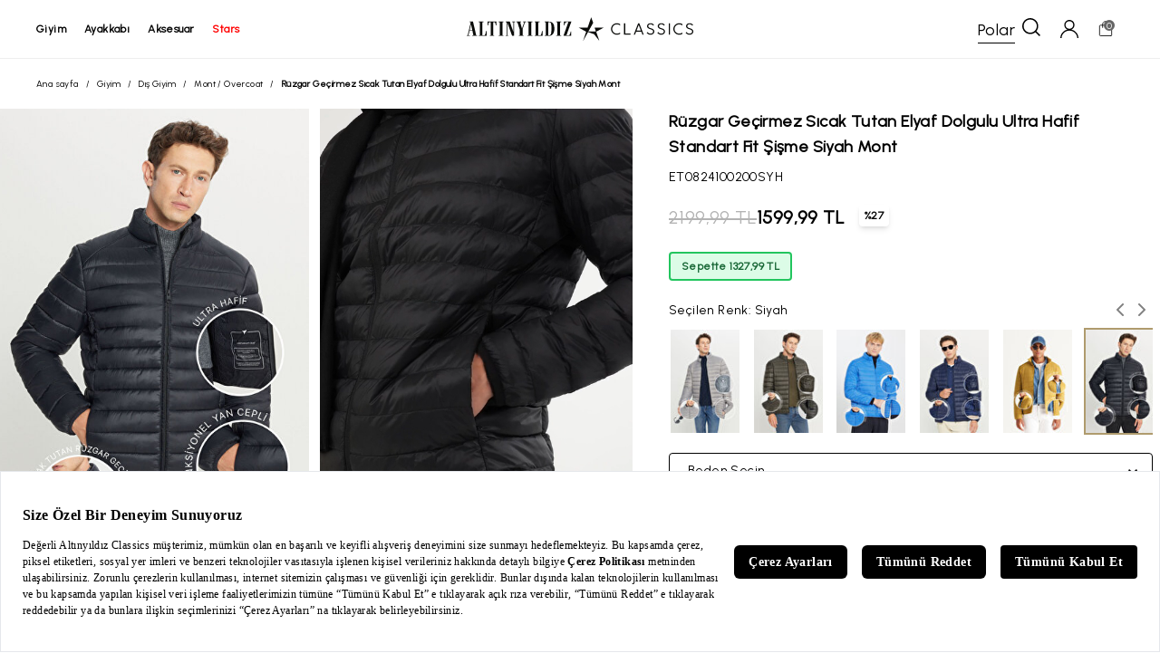

--- FILE ---
content_type: text/html; charset=utf-8
request_url: https://www.altinyildizclassics.com/erkek-ruzgar-gecirmez-sicak-tutan-elyaf-dolgulu-ultra-hafif-standart-fit-sisme-siyah-mont-p
body_size: 83281
content:
<!DOCTYPE html><html lang=tr class=html-product-details-page><head><title>R&#xFC;zgar Ge&#xE7;irmez S&#x131;cak Tutan Elyaf Dolgulu Ultra Hafif Standart Fit &#x15E;i&#x15F;me Siyah Mont | Alt&#x131;ny&#x131;ld&#x131;z Classics</title><meta charset=UTF-8><meta name=description content="Rüzgar Geçirmez Sıcak Tutan Elyaf Dolgulu Ultra Hafif Standart Fit Şişme Siyah Mont En İyi Fiyatlar ve Farklı Ödeme Seçenekleriyle Altınyıldız Classics'de!"><meta name=keywords content=""><meta name=generator content=nopCommerce><meta name=viewport content="width=device-width, initial-scale=1"><meta name=google-site-verification content=kGjffyl5JNltaKcqYyUdPJbZUS0314bAV9par-wEZBI><meta name=robots content=index,follow><script src=https://bundles.efilli.com/altinyildizclassics.com.prod.js></script><link rel=preconnect href=https://fonts.googleapis.com><link rel=preconnect href=https://fonts.gstatic.com crossorigin><link href="https://fonts.googleapis.com/css2?family=Urbanist&amp;display=swap" rel=stylesheet><script>(function(n,t,i,r,u){n[r]=n[r]||[];n[r].push({"gtm.start":(new Date).getTime(),event:"gtm.js"});var e=t.getElementsByTagName(i)[0],f=t.createElement(i),o=r!="dataLayer"?"&l="+r:"";f.async=!0;f.src="https://www.googletagmanager.com/gtm.js?id="+u+o;e.parentNode.insertBefore(f,e)})(window,document,"script","dataLayer","GTM-T5333V9")</script><script>(function(){function n(){var n={};return window.location.href.replace(/[?&]+([^=&]+)=([^&]*)/gi,function(t,i,r){n[i]=r}),n}function t(n,t,i){var f,r,u;i?(f="domain="+location.hostname.replace(/^www\./i,"")+";",r=new Date,r.setTime(r.getTime()+864e5*i),u="; expires="+r.toGMTString()):u="";document.cookie=n+"="+t+u+"; SameSite=Lax;secure; path=/;"+f}n().pid&&"Hopi"==n().pid&&(t("hp_lastclick",n().pid,30),n().hopid&&t("hopid",n().hopid,30))})()</script><script>(function(n,t){window[n]||function(){var i=window[n]=function(){return i.q.push(arguments)};i.q=[];i.a=t||{}}()})("ci360",{tenantId:"fea75f1f2700016739a56160"})</script><script async data-efname=ci360 src=https://execution-ci360.altinyildizclassics.com/js/ot-all.min.js id=ob-script-async></script><script>ci360("detachIdentity")</script><script>(function(){const t=new URLSearchParams(window.location.search),n={};["utm_source","utm_medium","utm_campaign","utm_content","utm_influencer","utm_vitrin_user_id","utm_vitrin_product_id","utm_partner","utm_partner_id","utm_session"].forEach(i=>{const r=t.get(i);r&&(n[i]=r)});Object.keys(n).length>0&&sessionStorage.setItem("utm",JSON.stringify(n))})()</script><meta property=og:site_name content="Altınyıldız Classics"><meta property=og:url content=https://www.altinyildizclassics.com/erkek-ruzgar-gecirmez-sicak-tutan-elyaf-dolgulu-ultra-hafif-standart-fit-sisme-siyah-mont-p><meta property=og:image content=https://images.altinyildizclassics.com/mnresize/500/750/images/ET0824100200SYH_290.jpg><meta property=og:description content="Rüzgar Geçirmez Sıcak Tutan Elyaf Dolgulu Ultra Hafif Standart Fit Şişme Siyah Mont En İyi Fiyatlar ve Farklı Ödeme Seçenekleriyle Altınyıldız Classics'de!"><meta property=og:title content="Rüzgar Geçirmez Sıcak Tutan Elyaf Dolgulu Ultra Hafif Standart Fit Şişme Siyah Mont"><meta property=og:type content=product><meta property=twitter:card content=summary><meta property=twitter:site content="Altınyıldız Classics"><meta property=twitter:title content="Rüzgar Geçirmez Sıcak Tutan Elyaf Dolgulu Ultra Hafif Standart Fit Şişme Siyah Mont"><meta property=twitter:description content="Rüzgar Geçirmez Sıcak Tutan Elyaf Dolgulu Ultra Hafif Standart Fit Şişme Siyah Mont En İyi Fiyatlar ve Farklı Ödeme Seçenekleriyle Altınyıldız Classics'de!"><meta property=twitter:image content=ET0824100200SYH_290.jpg><meta property=twitter:url content=https://www.altinyildizclassics.com/erkek-ruzgar-gecirmez-sicak-tutan-elyaf-dolgulu-ultra-hafif-standart-fit-sisme-siyah-mont-p><link rel=canonical href=https://www.altinyildizclassics.com/erkek-ruzgar-gecirmez-sicak-tutan-elyaf-dolgulu-ultra-hafif-standart-fit-sisme-siyah-mont-p><link rel="shortcut icon" href=/icons/icons_0/favicon.ico><script>var google_tag_params={ecomm_pagetype:"product",ecomm_pcat:["Giyim&#x27;,&#x27;D&#x131;&#x15F; Giyim&#x27;,&#x27;Mont / Overcoat"],ecomm_prodid:["ET0824100200SYH"],ecomm_pname:["R&#xFC;zgar Ge&#xE7;irmez S&#x131;cak Tutan Elyaf Dolgulu Ultra Hafif Standart Fit &#x15E;i&#x15F;me Siyah Mont"]}</script><script type=application/ld+json>{"@context":"https://schema.org/","@type":"Product","name":"Rüzgar Geçirmez Sıcak Tutan Elyaf Dolgulu Ultra Hafif Standart Fit Şişme Siyah Mont","image":["https://images.altinyildizclassics.com/mnresize/460/690/images/ET0824100200SYH_290.jpg","https://images.altinyildizclassics.com/mnresize/460/690/images/ET0824100200SYH_291.jpg","https://images.altinyildizclassics.com/mnresize/460/690/images/ET0824100200SYH_292.jpg","https://images.altinyildizclassics.com/mnresize/460/690/images/ET0824100200SYH_293.jpg","https://images.altinyildizclassics.com/mnresize/460/690/images/ET0824100200SYH_294.jpg","https://images.altinyildizclassics.com/mnresize/460/690/images/ET0824100200SYH_295.jpg","https://images.altinyildizclassics.com/mnresize/460/690/images/ET0824100200SYH_296.jpg","https://images.altinyildizclassics.com/mnresize/460/690/images/ET0824100200SYH_297.jpg","https://images.altinyildizclassics.com/mnresize/460/690/images/ET0824100200SYH_298.jpg"],"description":"Rüzgar Geçirmez Sıcak Tutan Elyaf Dolgulu Ultra Hafif Standart Fit Şişme Siyah Mont En İyi Fiyatlar ve Farklı Ödeme Seçenekleriyle Altınyıldız Classics'de!","brand":{"@type":"Brand","name":"Altınyıldız Classics"},"sku":"ET0824100200SYH","offers":{"@type":"Offer","url":"'https://www.altinyildizclassics.com/'erkek-ruzgar-gecirmez-sicak-tutan-elyaf-dolgulu-ultra-hafif-standart-fit-sisme-siyah-mont-p","priceCurrency":"TRY","price":"2199.99","availability":"https://schema.org/InStock","itemCondition":"https://schema.org/NewCondition"}}</script><script>(function(){localStorage.isAuthenticated="False"})()</script><link rel=stylesheet href="/Themes/BrTheme/Content/app/dist/app.css?v=0.11.80"><body><svg xmlns=http://www.w3.org/2000/svg xmlns:xlink=http://www.w3.org/1999/xlink width=0 height=0><symbol id=account viewBox="0 0 15 15"><g fill-rule=evenodd><g fill-rule=nonzero><g><path d="M7.53 0c2.327 0 4.225 1.883 4.225 4.19 0 1.64-1.04 3.158-2.571 3.826C12.55 8.806 14.939 11.66 15 15h-.98c-.183-3.4-3-6.134-6.49-6.134-3.55 0-6.367 2.733-6.49 6.134H0c.122-3.34 2.51-6.194 5.816-6.984-1.53-.668-2.51-2.186-2.51-3.826C3.306 1.883 5.204 0 7.531 0zm0 1.032c-1.775 0-3.244 1.397-3.244 3.158s1.47 3.158 3.245 3.158c1.775 0 3.183-1.397 3.183-3.158 0-1.76-1.408-3.158-3.183-3.158z" transform="translate(-556.000000, -499.000000) translate(200.000000, 447.000000) translate(356.000000, 52.000000)" /></g></g></g></symbol><symbol id=ac-star x=0px y=0px viewBox="0 0 483 455" style="enable-background:new 0 0 483 455" xml:space=preserve><polygon points="339.92,281.71 483,203.08 482.14,199.74 310.51,199.74 308.83,202.1 335.05,278.82 184.38,278.82 279.76,106.48
	279.89,105.03 243.05,0 239.68,0.01 171,199.74 0.48,199.74 -0.38,203.08 142.79,281.76 83.89,453.07 87.13,454.51 179.16,288.23
	299.48,330.97 395.76,454.74 398.85,453.07 " /></symbol><symbol id=address-pin viewBox="0 0 20 28"><g fill-rule=evenodd><g fill-rule=nonzero><g><path d="M10 0C4.486 0 0 4.416 0 9.844c0 1.834.516 3.623 1.493 5.176L9.43 27.612c.152.241.42.388.708.388h.006c.291-.002.56-.153.709-.399l7.736-12.714c.922-1.52 1.41-3.264 1.41-5.043C20 4.416 15.514 0 10 0zm0 1.63c4.595 0 8.339 3.69 8.339 8.214 0 1.483-.412 2.936-1.18 4.2l-7.033 11.56L2.91 14.156c-.813-1.293-1.253-2.784-1.253-4.312C1.656 5.32 5.405 1.63 10 1.63zm0 3.292c-2.757 0-5 2.208-5 4.922 0 2.696 2.207 4.922 5 4.922 2.828 0 5-2.255 5-4.922 0-2.714-2.243-4.922-5-4.922zm0 1.63c1.838 0 3.339 1.482 3.339 3.292 0 1.787-1.462 3.292-3.339 3.292-1.848 0-3.344-1.478-3.344-3.292 0-1.81 1.506-3.292 3.344-3.292z" transform="translate(-200.000000, -1826.000000) translate(200.000000, 1757.000000) translate(0.000000, 69.000000)" /></g></g></g></symbol><symbol id=back-arrow viewBox="0 0 16 14"><g fill-rule=evenodd><g fill-rule=nonzero><g><path d="M0 7L0.666 7.77 6.072 14 7.901 12.461 4.195 8.187 16 8.187 16 5.813 4.195 5.813 7.901 1.539 6.072 0 0.666 6.23z" transform="translate(-432.000000, -358.000000) translate(200.000000, 295.000000) translate(232.000000, 63.000000)" /></g></g></g></symbol><symbol id=basket viewBox="0 0 24 24"><path d="M16 10V6C16 3.791 14.209 2 12 2V2C9.791 2 8 3.791 8 6V10" stroke=currentColor stroke-linecap=round stroke-linejoin=round fill=none /><path fill-rule=evenodd clip-rule=evenodd d="M19 21H5C4.448 21 4 20.552 4 20V8C4 7.448 4.448 7 5 7H19C19.552 7 20 7.448 20 8V20C20 20.552 19.552 21 19 21Z" stroke=currentColor stroke-linecap=round stroke-linejoin=round fill=none /></symbol><symbol id=basket-2 viewBox="222.903 157.991 80.526 94"><title>C3239C31-D300-419C-9B42-BD9EE48483E5</title><g stroke=none stroke-width=1 fill-rule=evenodd transform="matrix(1, 0, 0, 1, 243.878098, 185.413559)"><g id=Assets-GUI transform="translate(-200.000000, -1481.000000)"><g id=Ürün-Detay transform="translate(200.000000, 1432.000000)"><g id=find_Size transform="translate(0.000000, 49.000000)"><g id=clothes-hanger transform="translate(5.000000, 7.000000)" fill-rule=nonzero><title>B58F168D-DC00-4049-891A-E6556B9A9922</title><g id=g-1 stroke=none stroke-width=1 fill-rule=evenodd transform="matrix(1, 0, 0, 1, -11.159998, -15.972013)"><g id=g-2 transform="translate(-900.000000, -1916.000000)"><g id=Ödeme transform="translate(200.000000, 1757.000000)"><g id=order_Summary_BlackBorder transform="translate(700.000000, 159.000000)"><g fill-rule=evenodd transform="matrix(1, 0, 0, 1, -1.311711, -1.000999)"><g><g><g transform="translate(-1140.000000, -833.000000) translate(200.000000, 786.000000) translate(940.000000, 47.000000)"><title>2C352858-823D-4F3C-BAB7-3ED5F24CCA0C</title><g id=g-3 stroke=none stroke-width=1 fill-rule=evenodd transform="matrix(1, 0, 0, 1, -1.096023, 0.313153)"><g id=g-4 transform="translate(-264.000000, -1916.000000)"><g id=g-5 transform="translate(200.000000, 1757.000000)"><g id=inBasket_Products_BlackBorder transform="translate(64.000000, 159.000000)"><g id=shopping-bag transform="matrix(5.158867, 0, 0, 5.158867, -8.321312, -17.06251)" fill-rule=nonzero><path d="M13.9878613,17.2444306 L12.9589017,5.04912919 C12.9308208,4.71608612 12.6685434,4.46098565 12.3543931,4.46098565 L10.2324624,4.46098565 L10.2324624,3.44247847 C10.2324624,1.54429665 8.78147977,0 6.99797688,0 C5.21455491,0 3.7637341,1.54429665 3.7637341,3.44247847 L3.7637341,4.46098565 L1.64034682,4.46098565 C1.32619653,4.46098565 1.06391908,4.71608612 1.03583815,5.04912919 L0.00283236994,17.2924019 C-0.0123815029,17.4730909 0.0444277457,17.6521435 0.159421965,17.7859809 C0.274416185,17.9198182 0.43699422,17.9960383 0.60734104,17.9960383 L13.3874798,17.9960383 C13.3879653,17.9960383 13.3886127,17.9960383 13.3890983,17.9960383 C13.7243699,17.9960383 13.9960347,17.7068325 13.9960347,17.3501053 C13.9960347,17.3141914 13.9932023,17.2787943 13.9878613,17.2444306 Z M4.97760694,3.44247847 C4.97760694,2.25663158 5.88396532,1.29186603 6.9980578,1.29186603 C8.11223121,1.29186603 9.01867052,2.25663158 9.01867052,3.44247847 L9.01867052,4.46098565 L4.97760694,4.46098565 L4.97760694,3.44247847 Z M1.27124855,16.7042584 L2.19524855,5.75285167 L3.7637341,5.75285167 L3.7637341,6.90795215 C3.7637341,7.26467943 4.03539884,7.55388517 4.37067052,7.55388517 C4.7059422,7.55388517 4.97760694,7.26467943 4.97760694,6.90795215 L4.97760694,5.75285167 L9.01867052,5.75285167 L9.01867052,6.90795215 C9.01867052,7.26467943 9.29033526,7.55388517 9.62560694,7.55388517 C9.96087861,7.55388517 10.2325434,7.26467943 10.2325434,6.90795215 L10.2325434,5.75285167 L11.7995723,5.75285167 L12.7235723,16.7042584 L1.27124855,16.7042584 L1.27124855,16.7042584 Z" id=Shape /></g></g></g></g></g></g></g></g></g></g></g></g></g></g></g></g></g></g></symbol><symbol id=check viewBox="0 0 20 20"><g fill-rule=evenodd><g fill=#FFF fill-rule=nonzero stroke=#000><g><path d="M16.347.716l2.972 2.25L8.217 19.27.685 13.165l2.23-3.046 4.496 3.678L16.347.716z" transform="translate(-647.000000, -1326.000000) translate(200.000000, 1273.000000) translate(447.000000, 53.000000)" /></g></g></g></symbol><symbol id=chevron-down viewBox="0 0 10 6"><g fill-rule=evenodd><g fill-rule=nonzero><g><path d="M5 0L4.45 0.506 0 4.61 1.099 6 5 2.401 8.901 6 10 4.61 5.55 0.506z" transform="translate(-282.000000, -362.000000) translate(200.000000, 295.000000) translate(82.000000, 67.000000) translate(5.000000, 3.000000) scale(1, -1) translate(-5.000000, -3.000000)" /></g></g></g></symbol><symbol id=chevron-left viewBox="0 0 6 10"><g fill-rule=evenodd><g fill-rule=nonzero><g><path d="M3 2L2.45 2.506 -2 6.61 -0.901 8 3 4.401 6.901 8 8 6.61 3.55 2.506z" transform="translate(-226.000000, -360.000000) translate(200.000000, 295.000000) translate(26.000000, 65.000000) translate(3.000000, 5.000000) scale(-1, 1) rotate(-270.000000) translate(-3.000000, -5.000000)" /></g></g></g></symbol><symbol id=chevron-right viewBox="0 0 6 10"><g fill-rule=evenodd><g fill-rule=nonzero><g><path d="M3 2L2.45 2.506 -2 6.61 -0.901 8 3 4.401 6.901 8 8 6.61 3.55 2.506z" transform="translate(-200.000000, -360.000000) translate(200.000000, 295.000000) translate(0.000000, 65.000000) translate(3.000000, 5.000000) rotate(-270.000000) translate(-3.000000, -5.000000)" /></g></g></g></symbol><symbol id=chevron-up viewBox="0 0 10 6"><g fill-rule=evenodd><g fill-rule=nonzero><g><path d="M5 0L4.45 0.506 0 4.61 1.099 6 5 2.401 8.901 6 10 4.61 5.55 0.506z" transform="translate(-252.000000, -362.000000) translate(200.000000, 295.000000) translate(52.000000, 67.000000)" /></g></g></g></symbol><symbol id=close viewBox="0 0 13 13"><g fill-rule=evenodd><g fill-rule=nonzero><g><path d="M11.611 0L6.5 5.111 1.389 0 0 1.389 5.111 6.5 0 11.611 1.389 13 6.5 7.889 11.611 13 13 11.611 7.889 6.5 13 1.389z" transform="translate(-692.000000, -359.000000) translate(200.000000, 295.000000) translate(492.000000, 64.000000)" /></g></g></g></symbol><symbol id=credit-card viewBox="237.582 177.484 58.057 46.871"><title>C3239C31-D300-419C-9B42-BD9EE48483E5</title><g stroke=none stroke-width=1 fill-rule=evenodd transform="matrix(1, 0, 0, 1, 243.878098, 185.413559)"><g id=Assets-GUI transform="translate(-200.000000, -1481.000000)"><g id=Ürün-Detay transform="translate(200.000000, 1432.000000)"><g id=find_Size transform="translate(0.000000, 49.000000)"><g id=clothes-hanger transform="translate(5.000000, 7.000000)" fill-rule=nonzero><title>B58F168D-DC00-4049-891A-E6556B9A9922</title><g id=g-1 stroke=none stroke-width=1 fill-rule=evenodd transform="matrix(1, 0, 0, 1, -11.159998, -15.972013)"><g id=g-2 transform="translate(-900.000000, -1916.000000)"><g id=Ödeme transform="translate(200.000000, 1757.000000)"><g id=order_Summary_BlackBorder transform="translate(700.000000, 159.000000)"><g fill-rule=evenodd transform="matrix(1, 0, 0, 1, -1.311711, -1.000999)"><g><g><g transform="translate(-1140.000000, -833.000000) translate(200.000000, 786.000000) translate(940.000000, 47.000000)"><title>2C352858-823D-4F3C-BAB7-3ED5F24CCA0C</title><g id=g-3 stroke=none stroke-width=1 fill-rule=evenodd transform="matrix(1, 0, 0, 1, -1.096023, 0.313153)"><g id=g-4 transform="translate(-264.000000, -1916.000000)"><g id=g-5 transform="translate(200.000000, 1757.000000)"><g id=inBasket_Products_BlackBorder transform="translate(64.000000, 159.000000)"><g fill-rule=evenodd transform="matrix(1, 0, 0, 1, 7.793294, 3.800616)"><g><g><g transform="translate(-200.000000, -835.000000) translate(200.000000, 786.000000) translate(0.000000, 49.000000)"><title>C3239C31-D300-419C-9B42-BD9EE48483E5</title><g fill-rule=evenodd transform="matrix(1, 0, 0, 1, -6.344975, 0.113778)"><g><g><g transform="translate(-1288.000000, -833.000000) translate(200.000000, 786.000000) translate(1088.000000, 47.000000)"><title>B2202D3B-3A40-4B85-81BC-594FAB501CBA</title><g id=g-6 stroke=none stroke-width=1 fill-rule=evenodd transform="matrix(1, 0, 0, 1, 6.067307, 0.587157)"><g id=g-7 transform="translate(-688.000000, -1916.000000)"><g id=g-8 transform="translate(200.000000, 1757.000000)"><g id=payment_Info_BlackBorder transform="translate(488.000000, 159.000000)"><g id=credit-card transform="translate(12.000000, 14.000000)" fill-rule=nonzero><path d="M 38.285 -16.232 L -14.429 -16.232 C -15.535 -16.232 -16.432 -15.294 -16.432 -14.137 L -16.432 -3.941 L -16.432 1.803 L -16.432 26.937 C -16.432 28.095 -15.535 29.032 -14.429 29.032 L 38.285 29.032 C 39.391 29.032 40.288 28.095 40.288 26.937 L 40.288 1.803 L 40.288 -3.941 L 40.288 -14.137 C 40.288 -15.294 39.391 -16.232 38.285 -16.232 Z M 36.281 -12.042 L 36.281 -6.036 L -12.424 -6.036 L -12.424 -12.042 L 36.281 -12.042 Z M -12.424 24.842 L -12.424 3.898 L 36.281 3.898 L 36.281 24.842 L -12.424 24.842 L -12.424 24.842 Z" id=Shape /><path d="M 7.718 8.62 L -7.513 8.62 C -8.62 8.62 -9.518 9.559 -9.518 10.714 C -9.518 11.872 -8.62 12.809 -7.513 12.809 L 7.718 12.809 C 8.825 12.809 9.723 11.872 9.723 10.714 C 9.723 9.559 8.825 8.62 7.718 8.62 Z" id=Path /></g></g></g></g></g></g></g></g></g></g></g></g></g></g></g></g></g></g></g></g></g></g></g></g></g></g></g></g></g></g></symbol><symbol id=credit-cards viewBox="237.582 177.484 53.188 42.709"><title>C3239C31-D300-419C-9B42-BD9EE48483E5</title><g fill-rule=evenodd transform="matrix(1, 0, 0, 1, 242.63028, 176.536575)"><g><g><g transform="translate(-696.000000, -833.000000) translate(200.000000, 786.000000) translate(496.000000, 47.000000)"><path fill-rule=nonzero d="M 6.86 1.278 C 5.107 1.278 3.669 2.77 3.669 4.578 L 3.669 10.018 L -1.615 10.018 C -3.371 10.018 -4.807 11.5 -4.807 13.312 L -4.807 40.146 C -4.807 41.956 -3.371 43.445 -1.618 43.445 L 36.237 43.445 C 37.99 43.445 39.434 41.956 39.434 40.146 L 39.434 34.705 L 44.708 34.705 C 46.462 34.705 47.901 33.225 47.901 31.414 L 47.901 4.578 C 47.901 2.77 46.462 1.278 44.708 1.278 L 6.86 1.278 Z M 6.86 3.217 L 44.709 3.217 C 45.455 3.217 46.025 3.81 46.025 4.578 L 46.025 31.414 C 46.025 32.183 45.455 32.766 44.709 32.766 L 39.439 32.766 L 39.439 13.309 C 39.439 13.084 39.412 12.866 39.37 12.656 C 39.114 11.37 38.126 10.349 36.88 10.085 C 36.672 10.041 36.459 10.018 36.24 10.018 L 5.551 10.018 L 5.551 4.578 C 5.551 3.813 6.117 3.217 6.86 3.217 Z M -1.612 11.957 L 36.24 11.957 C 36.983 11.957 37.557 12.547 37.557 13.315 L 37.557 18.124 L -2.922 18.124 L -2.922 13.309 C -2.922 12.543 -2.358 11.957 -1.612 11.957 Z M -2.925 20.067 L 37.555 20.067 L 37.555 23.771 L -2.925 23.771 L -2.925 20.067 Z M -2.925 25.712 L 37.555 25.712 L 37.555 40.146 C 37.555 40.915 36.983 41.505 36.237 41.505 L -1.611 41.505 C -2.356 41.505 -2.922 40.915 -2.922 40.146 L -2.922 25.712 Z M 24.773 29.912 C 24.254 29.912 23.834 30.349 23.837 30.887 L 23.837 35.907 C 23.837 36.442 24.256 36.875 24.773 36.878 L 31.554 36.878 C 32.07 36.878 32.489 36.442 32.492 35.907 L 32.492 30.885 C 32.492 30.628 32.395 30.382 32.219 30.2 C 32.041 30.015 31.802 29.912 31.554 29.912 L 24.773 29.912 Z M 3.102 30.713 C 2.582 30.713 2.161 31.148 2.161 31.682 C 2.161 32.218 2.582 32.653 3.102 32.653 L 12.963 32.653 C 13.483 32.653 13.904 32.218 13.904 31.682 C 13.904 31.148 13.483 30.713 12.963 30.713 L 3.102 30.713 Z M 25.72 31.851 L 30.61 31.851 L 30.61 34.936 L 25.72 34.936 L 25.72 31.851 Z M 3.102 35.079 C 2.76 35.072 2.443 35.254 2.27 35.557 C 2.098 35.861 2.098 36.236 2.27 36.54 C 2.443 36.843 2.76 37.025 3.102 37.017 L 7.317 37.017 C 7.659 37.025 7.975 36.843 8.146 36.54 C 8.32 36.236 8.32 35.861 8.146 35.557 C 7.975 35.254 7.656 35.072 7.317 35.079 L 3.099 35.079 Z" /></g></g></g></g></symbol><symbol id=delete x=0px y=0px viewBox="0 0 512 512" style="enable-background:new 0 0 512 512" xml:space=preserve><g><g><path d="M408.299,98.512l-32.643,371.975H136.344L103.708,98.512l-41.354,3.625l33.232,378.721
			C97.335,498.314,112.481,512,130.076,512h251.849c17.588,0,32.74-13.679,34.518-31.391l33.211-378.472L408.299,98.512z" /></g></g><g><g><path d="M332.108,0H179.892c-19.076,0-34.595,15.519-34.595,34.595v65.73h41.513V41.513h138.378v58.811h41.513v-65.73
			C366.703,15.519,351.184,0,332.108,0z" /></g></g><g><g><path d="M477.405,79.568H34.595c-11.465,0-20.757,9.292-20.757,20.757s9.292,20.757,20.757,20.757h442.811
			c11.465,0,20.757-9.292,20.757-20.757S488.87,79.568,477.405,79.568z" /></g></g><g>
</g><g>
</g><g>
</g><g>
</g><g>
</g><g>
</g><g>
</g><g>
</g><g>
</g><g>
</g><g>
</g><g>
</g><g>
</g><g>
</g><g>
</g></symbol><symbol id=edit style="enable-background:new 0 0 24 24" viewBox="0 0 24 24" xml:space=preserve><path d="M19.607,18.746c0,0.881-0.716,1.624-1.597,1.624H5.231c-0.881,0-1.597-0.743-1.597-1.624V5.967  c0-0.881,0.716-1.571,1.597-1.571h7.454V3.332H5.231c-1.468,0-2.662,1.168-2.662,2.636v12.778c0,1.468,1.194,2.688,2.662,2.688  h12.778c1.468,0,2.662-1.221,2.662-2.688v-7.428h-1.065V18.746z" /><path d="M20.807,3.17c-0.804-0.805-2.207-0.805-3.012,0l-7.143,7.143c-0.068,0.068-0.117,0.154-0.14,0.247L9.76,13.571  c-0.045,0.181,0.008,0.373,0.14,0.506c0.101,0.101,0.237,0.156,0.376,0.156c0.043,0,0.086-0.005,0.129-0.016l3.012-0.753  c0.094-0.023,0.179-0.072,0.247-0.14l7.143-7.143c0.402-0.402,0.624-0.937,0.624-1.506S21.21,3.572,20.807,3.17z M13.016,12.467  l-2.008,0.502l0.502-2.008l5.909-5.909l1.506,1.506L13.016,12.467z M20.054,5.428l-0.376,0.376l-1.506-1.506l0.376-0.376  c0.402-0.402,1.104-0.402,1.506,0c0.201,0.201,0.312,0.468,0.312,0.753C20.366,4.96,20.255,5.227,20.054,5.428z" /></symbol><symbol id=facebook style="enable-background:new 0 0 24 24" viewBox="0 0 24 24"><path d="m15.997 3.985h2.191v-3.816c-.378-.052-1.678-.169-3.192-.169-3.159 0-5.323 1.987-5.323 5.639v3.361h-3.486v4.266h3.486v10.734h4.274v-10.733h3.345l.531-4.266h-3.877v-2.939c.001-1.233.333-2.077 2.051-2.077z" /></symbol><symbol id=filter viewBox="0 0 17 15"><g fill-rule=evenodd><g fill-rule=nonzero><g><g><path d="M4.928 0c-.986 0-1.824.675-2.095 1.6H.591C.246 1.6 0 1.875 0 2.225s.271.625.616.625h2.242c.246.925 1.109 1.6 2.094 1.6 1.01 0 1.848-.675 2.119-1.6h9.091c.345 0 .616-.275.616-.625s-.27-.625-.616-.625H7.071C6.775.675 5.938 0 4.928 0zm.024 1.25c.518 0 .961.425.961.975s-.443.975-.96.975c-.518 0-.962-.425-.962-.975s.444-.975.961-.975zM12.343 5c-.985 0-1.823.675-2.094 1.6H.616c-.37 0-.616.275-.616.625s.271.625.616.625h9.633c.247.925 1.109 1.6 2.094 1.6 1.01 0 1.848-.675 2.12-1.6h1.7c.344 0 .615-.275.615-.625s-.27-.625-.616-.625h-1.7c-.27-.925-1.108-1.6-2.119-1.6zm.025 1.25c.518 0 .961.425.961.975s-.443.975-.96.975c-.518 0-.962-.425-.962-.975s.42-.975.961-.975zM7.884 10.5c-.985 0-1.823.675-2.094 1.6H.616c-.37 0-.616.275-.616.625s.271.625.616.625h5.198c.247.925 1.11 1.6 2.095 1.6 1.01 0 1.848-.675 2.119-1.6h6.134c.345 0 .616-.275.616-.625s-.27-.625-.616-.625h-6.16c-.27-.925-1.108-1.6-2.118-1.6zm.025 1.25c.517 0 .96.425.96.975s-.443.975-.96.975c-.518 0-.961-.425-.961-.975.024-.55.443-.975.96-.975z" transform="translate(-390.000000, -1329.000000) translate(200.000000, 1273.000000) translate(190.000000, 56.000000)" /></g></g></g></g></symbol><symbol id=find-size viewBox="222.903 157.991 80.526 94"><title>C3239C31-D300-419C-9B42-BD9EE48483E5</title><g stroke=none stroke-width=1 fill-rule=evenodd transform="matrix(1, 0, 0, 1, 243.878098, 185.413559)"><g id=Assets-GUI transform="translate(-200.000000, -1481.000000)"><g id=Ürün-Detay transform="translate(200.000000, 1432.000000)"><g id=find_Size transform="translate(0.000000, 49.000000)"><g id=clothes-hanger transform="translate(5.000000, 7.000000)" fill-rule=nonzero><path d="M 49.648 21.924 L 16.522 4.716 L 16.522 3.435 C 16.522 1.975 17.451 0.617 18.948 -0.11 C 22.319 -1.744 24.321 -4.896 24.177 -8.332 C 23.98 -12.977 19.768 -16.754 14.587 -16.931 C 11.846 -17.024 9.251 -16.136 7.278 -14.436 C 5.305 -12.732 4.217 -10.442 4.217 -7.985 C 4.217 -6.836 5.257 -5.906 6.537 -5.906 C 7.818 -5.906 8.859 -6.836 8.859 -7.985 C 8.859 -9.301 9.44 -10.527 10.497 -11.437 C 11.551 -12.348 12.941 -12.824 14.411 -12.772 C 17.181 -12.678 19.433 -10.658 19.539 -8.175 C 19.616 -6.333 18.543 -4.644 16.737 -3.77 C 13.741 -2.314 11.88 0.446 11.88 3.435 L 11.88 4.716 L -21.247 21.924 C -23.811 23.257 -25.406 25.736 -25.406 28.393 C -25.406 32.518 -21.663 35.87 -17.066 35.87 L 45.466 35.87 C 50.066 35.87 53.806 32.518 53.806 28.393 C 53.806 25.736 52.213 23.257 49.648 21.924 L 49.648 21.924 Z M 45.466 31.711 L -17.066 31.711 C -19.105 31.711 -20.764 30.224 -20.764 28.393 C -20.764 27.214 -20.057 26.115 -18.919 25.524 L 14.2 8.318 L 47.321 25.524 C 48.458 26.115 49.164 27.214 49.164 28.393 C 49.164 30.224 47.507 31.711 45.466 31.711 L 45.466 31.711 Z" id=XMLID_1906_ /></g></g></g></g></g></symbol><symbol id=havale viewBox="0 0 20 20"><g fill-rule=nonzero><path d="M8.322 3.6H9.54v3.161l3.704-1.342v.972L9.541 7.732v.524l2.006-.709 1.698-.632v.925c0 .041-.01.062-.03.062l-3.566 1.28c-.041.02-.077.04-.108.06v5.228a4.699 4.699 0 0 0 2.485-1.064 4.67 4.67 0 0 0 1.59-2.42c.112-.442.17-.885.17-1.327h1.234c0 .998-.242 1.938-.725 2.822a5.485 5.485 0 0 1-1.39 1.758 5.885 5.885 0 0 1-1.836 1.11c-.885.339-1.8.457-2.748.354V9.675l-.2.077-2.115.755v-.971l2.315-.833v-.54a8.067 8.067 0 0 1-.818.309l-1.219.447-.1.03c-.067.021-.126.037-.178.047v-.971l2.315-.817V3.6z" /><path d="M1.95 7.839a8.21 8.21 0 0 1 3.875-5.045 8.35 8.35 0 0 1 6.325-.824c1.5.4 2.8 1.173 3.85 2.272l-.95.55 3.076 1.299.4-3.297-1.05.6A9.943 9.943 0 0 0 5 1.344C.6 3.868-1.125 9.238.75 13.783l1.45-.849a8.44 8.44 0 0 1-.25-5.095zM19.25 6.19l-1.45.85a8.144 8.144 0 0 1 .25 5.12 8.21 8.21 0 0 1-3.874 5.045 8.35 8.35 0 0 1-6.326.824c-1.5-.4-2.8-1.174-3.85-2.273l.975-.574L1.9 13.883l-.4 3.322 1-.575c3.075 3.497 8.3 4.446 12.476 2.023A9.996 9.996 0 0 0 19.25 6.19z" /></g></symbol><symbol id=heart viewBox="0 -28 512.001 512"><path d="m256 455.515625c-7.289062 0-14.316406-2.640625-19.792969-7.4375-20.683593-18.085937-40.625-35.082031-58.21875-50.074219l-.089843-.078125c-51.582032-43.957031-96.125-81.917969-127.117188-119.3125-34.644531-41.804687-50.78125-81.441406-50.78125-124.742187 0-42.070313 14.425781-80.882813 40.617188-109.292969 26.503906-28.746094 62.871093-44.578125 102.414062-44.578125 29.554688 0 56.621094 9.34375 80.445312 27.769531 12.023438 9.300781 22.921876 20.683594 32.523438 33.960938 9.605469-13.277344 20.5-24.660157 32.527344-33.960938 23.824218-18.425781 50.890625-27.769531 80.445312-27.769531 39.539063 0 75.910156 15.832031 102.414063 44.578125 26.191406 28.410156 40.613281 67.222656 40.613281 109.292969 0 43.300781-16.132812 82.9375-50.777344 124.738281-30.992187 37.398437-75.53125 75.355469-127.105468 119.308594-17.625 15.015625-37.597657 32.039062-58.328126 50.167969-5.472656 4.789062-12.503906 7.429687-19.789062 7.429687zm-112.96875-425.523437c-31.066406 0-59.605469 12.398437-80.367188 34.914062-21.070312 22.855469-32.675781 54.449219-32.675781 88.964844 0 36.417968 13.535157 68.988281 43.882813 105.605468 29.332031 35.394532 72.960937 72.574219 123.476562 115.625l.09375.078126c17.660156 15.050781 37.679688 32.113281 58.515625 50.332031 20.960938-18.253907 41.011719-35.34375 58.707031-50.417969 50.511719-43.050781 94.136719-80.222656 123.46875-115.617188 30.34375-36.617187 43.878907-69.1875 43.878907-105.605468 0-34.515625-11.605469-66.109375-32.675781-88.964844-20.757813-22.515625-49.300782-34.914062-80.363282-34.914062-22.757812 0-43.652344 7.234374-62.101562 21.5-16.441406 12.71875-27.894532 28.796874-34.609375 40.046874-3.453125 5.785157-9.53125 9.238282-16.261719 9.238282s-12.808594-3.453125-16.261719-9.238282c-6.710937-11.25-18.164062-27.328124-34.609375-40.046874-18.449218-14.265626-39.34375-21.5-62.097656-21.5zm0 0" /></symbol><symbol id=heart-filled x=0px y=0px viewBox="0 0 512 512" style="enable-background:new 0 0 512 512" xml:space=preserve><g><g><path d="M376,30c-27.783,0-53.255,8.804-75.707,26.168c-21.525,16.647-35.856,37.85-44.293,53.268
			c-8.437-15.419-22.768-36.621-44.293-53.268C189.255,38.804,163.783,30,136,30C58.468,30,0,93.417,0,177.514
			c0,90.854,72.943,153.015,183.369,247.118c18.752,15.981,40.007,34.095,62.099,53.414C248.38,480.596,252.12,482,256,482
			s7.62-1.404,10.532-3.953c22.094-19.322,43.348-37.435,62.111-53.425C439.057,330.529,512,268.368,512,177.514
			C512,93.417,453.532,30,376,30z" /></g></g></symbol><symbol id=fav-btn viewBox="0 0 20 20"><path fill-rule=evenodd clip-rule=evenodd d="M9.99967 2.41309L12.4455 7.40725L17.9163 8.21309L13.958 12.0981L14.8922 17.5864L9.99967 14.9939L5.10717 17.5864L6.04134 12.0981L2.08301 8.21309L7.55301 7.40725L9.99967 2.41309Z" stroke=currentColor stroke-linecap=round stroke-linejoin=round fill=none /></symbol><symbol id=fav-btn-active viewBox="0 0 20 20"><path d="M10 1.91309C10.1907 1.91321 10.3643 2.02211 10.4482 2.19336L12.7783 6.9502L17.9893 7.71875C18.177 7.74644 18.3328 7.87816 18.3916 8.05859C18.4503 8.23902 18.402 8.43741 18.2666 8.57031L14.4941 12.2715L15.3848 17.5029C15.4165 17.6904 15.3395 17.8796 15.1855 17.9912C15.0312 18.1027 14.8265 18.1174 14.6582 18.0283L9.99902 15.5586L5.34082 18.0283C5.1726 18.1172 4.96865 18.1027 4.81445 17.9912C4.66031 17.8797 4.5825 17.6905 4.61426 17.5029L5.50488 12.2715L1.73242 8.57031C1.59714 8.43745 1.54887 8.23893 1.60742 8.05859C1.66615 7.87829 1.82224 7.74662 2.00977 7.71875L7.21875 6.9502L9.55078 2.19336L9.58594 2.13184C9.6781 1.99621 9.83303 1.91315 10 1.91309Z" fill=url(#paint0_linear_fav_btn) /><defs><linearGradient id=paint0_linear_fav_btn x1=2.5 y1=15.5 x2=16.5 y2=3.5 gradientUnits=userSpaceOnUse><stop offset=0.2 stop-color=#A78B47 /><stop offset=0.5 stop-color=#E3C475 /><stop offset=0.8 stop-color=#A78B47 /></linearGradient></defs></symbol><g>
</g><g>
</g><g>
</g><g>
</g><g>
</g><g>
</g><g>
</g><g>
</g><g>
</g><symbol id=info viewBox="0 0 19 19"><g fill-rule=evenodd><g fill=#A20000 fill-rule=nonzero><g><g><path d="M17.65 9.5c0 .397-.028.793-.08 1.187.01-.06.016-.12.025-.18-.106.772-.31 1.529-.614 2.247l.067-.162c-.175.41-.378.808-.612 1.188-.115.185-.234.365-.363.54l-.087.12-.054.07c-.072.096.108-.138.033-.043-.067.085-.135.169-.204.252-.282.333-.59.646-.919.934-.076.068-.155.135-.236.2-.039.032-.077.064-.115.093-.038.031-.135.101.043-.034l-.095.072c-.173.13-.351.255-.533.37-.42.267-.858.497-1.315.69l.162-.067c-.718.302-1.474.509-2.247.614l.18-.024c-.787.103-1.587.103-2.375 0l.18.024c-.772-.105-1.528-.31-2.246-.614l.162.067c-.41-.175-.808-.378-1.189-.612-.184-.115-.364-.234-.54-.362l-.12-.088-.069-.054c-.097-.072.137.108.043.034-.086-.068-.169-.135-.252-.205-.333-.282-.646-.59-.935-.919-.067-.076-.135-.155-.2-.236-.031-.038-.063-.077-.092-.115-.032-.038-.102-.135.034.043l-.072-.095c-.131-.173-.255-.35-.37-.533-.268-.419-.497-.858-.69-1.315l.067.162c-.302-.718-.509-1.474-.615-2.246.01.06.016.119.025.18-.104-.788-.104-1.587 0-2.375l-.025.18c.106-.772.31-1.529.615-2.247l-.068.162c.176-.41.378-.808.613-1.188.114-.185.234-.365.362-.54l.088-.12.054-.07c.072-.097-.108.138-.034.043.068-.086.135-.169.205-.252.281-.333.59-.646.918-.934.077-.068.156-.135.237-.2.038-.032.076-.064.115-.093.038-.032.135-.101-.043.034l.094-.072c.174-.13.352-.255.534-.37.419-.267.858-.497 1.315-.69l-.163.067c.719-.302 1.475-.509 2.247-.615-.06.01-.12.016-.18.025.788-.103 1.587-.103 2.375 0l-.18-.025c.772.106 1.528.311 2.247.615l-.163-.068c.41.176.809.379 1.19.613.184.115.364.234.54.362.04.03.078.059.119.088l.07.054c.096.072-.138-.108-.043-.034.085.068.169.135.252.205.333.282.646.59.934.919.068.076.135.155.2.236.032.038.063.076.093.115.031.038.101.135-.034-.043l.072.095c.13.173.254.35.37.533.267.419.497.858.69 1.315l-.067-.162c.301.718.508 1.474.614 2.246l-.024-.18c.051.396.078.793.078 1.189 0 .353.311.69.676.675.364-.016.675-.297.675-.675-.005-1.938-.599-3.877-1.727-5.457-1.136-1.594-2.71-2.803-4.55-3.48-1.845-.68-3.928-.74-5.816-.205-1.821.518-3.494 1.594-4.698 3.057-.64.777-1.144 1.623-1.524 2.553-.372.905-.581 1.866-.658 2.838-.15 1.945.329 3.94 1.342 5.606.977 1.61 2.445 2.94 4.165 3.717.938.423 1.91.69 2.933.81.99.115 1.999.058 2.976-.14 1.862-.378 3.606-1.355 4.919-2.73 1.317-1.38 2.226-3.16 2.512-5.05.076-.504.124-1.01.126-1.52 0-.353-.31-.69-.675-.675-.367.016-.676.298-.676.676z" transform="translate(-270.000000, -1017.000000) translate(200.000000, 957.000000) translate(70.000000, 60.000000)" /><path d="M10.153 13.812v-1.884-2.99-.687c0-.353-.31-.69-.675-.675-.367.016-.676.297-.676.675v5.561c0 .353.31.69.676.675.367-.016.675-.297.675-.675zM10.153 5.753v-.608c0-.354-.31-.691-.675-.676-.367.016-.676.298-.676.676v.608c0 .353.31.69.676.675.367-.016.675-.297.675-.675z" transform="translate(-270.000000, -1017.000000) translate(200.000000, 957.000000) translate(70.000000, 60.000000)" /></g></g></g></g></symbol><symbol id=info-filled viewBox="0 0 19 19"><g fill-rule=evenodd><g><g><g transform="translate(-309.000000, -1017.000000) translate(200.000000, 957.000000) translate(109.000000, 60.000000)"><rect width=19 height=19 fill=#A20000 rx=9.5 /><path fill=#FFF fill-rule=nonzero d="M10.153 13.812v-1.884-2.99-.687c0-.353-.31-.69-.675-.675-.367.016-.676.297-.676.675v5.561c0 .353.31.69.676.675.367-.016.675-.297.675-.675zM10.153 5.753v-.608c0-.354-.31-.691-.675-.676-.367.016-.676.298-.676.676v.608c0 .353.31.69.676.675.367-.016.675-.297.675-.675z" /></g></g></g></g></symbol><symbol id=in-order viewBox="0 0 30 30"><g fill-rule=evenodd><g fill-rule=nonzero><g><path d="M25.81 14.296c-.145-.194-.372-.308-.613-.308H4.806c-.241 0-.468.114-.612.308l-4.04 5.465c-.17.227-.202.531-.082.79.12.257.371.428.654.442l3.532.2v5.37c-.008.355.228.67.57.76l9.976 2.651c.128.035.264.035.392 0l9.977-2.65c.336-.09.57-.396.57-.746V21.19l3.53-.2c.284-.015.535-.186.655-.444s.088-.562-.082-.79l-4.037-5.46zM5.19 15.53h8.432l-2.776 4.487-8.615-.483 2.96-4.004zm.612 5.748l5.427.308h.042c.264 0 .51-.138.65-.364l2.313-3.76v10.753l-8.447-2.243.015-4.694zm18.409 4.694l-8.447 2.243V17.461l2.33 3.767c.139.225.384.363.648.363h.043l5.426-.308v4.688zm.597-10.445l2.96 4.007-8.616.483-2.776-4.49h8.432zM10.917.008c.413-.06.798.221.866.635.092.564.5 2.154 1.25 2.752 1.16.905 2.78.905 3.941 0 .744-.588 1.148-2.182 1.243-2.746.068-.413.453-.696.866-.635.618.092 1.224.25 1.808.475 2.047.783 3.957 1.887 5.66 3.273.272.223.359.604.21.925L24.88 8.832c-.121.28-.395.46-.698.462h-2.824v3.064c0 .425-.343.77-.766.77-.422 0-.765-.345-.765-.77V9.14c0-.766.617-1.387 1.378-1.387h2.488l1.417-3.137c-1.458-1.119-3.066-2.022-4.778-2.681-.258-.1-.521-.183-.79-.25-.232.86-.719 2.2-1.637 2.93-1.711 1.335-4.103 1.335-5.814 0-.922-.733-1.411-2.076-1.644-2.936-.268.067-.532.15-.79.25-1.71.659-3.32 1.562-4.777 2.68l1.43 3.144h2.487c.761 0 1.378.621 1.378 1.387v3.215c0 .425-.343.77-.765.77-.423 0-.766-.345-.766-.77v-3.06H5.82c-.303-.002-.577-.183-.698-.463L3.239 4.705c-.149-.32-.062-.702.21-.924C5.152 2.386 7.062 1.273 9.11.483 9.693.259 10.299.1 10.917.008z" transform="translate(-200.000000, -1011.000000) translate(200.000000, 957.000000) translate(0.000000, 54.000000)" /></g></g></g></symbol><symbol id=instagram viewBox="0 0 512.00096 512.00096"><path d="m373.40625 0h-234.8125c-76.421875 0-138.59375 62.171875-138.59375 138.59375v234.816406c0 76.417969 62.171875 138.589844 138.59375 138.589844h234.816406c76.417969 0 138.589844-62.171875 138.589844-138.589844v-234.816406c0-76.421875-62.171875-138.59375-138.59375-138.59375zm108.578125 373.410156c0 59.867188-48.707031 108.574219-108.578125 108.574219h-234.8125c-59.871094 0-108.578125-48.707031-108.578125-108.574219v-234.816406c0-59.871094 48.707031-108.578125 108.578125-108.578125h234.816406c59.867188 0 108.574219 48.707031 108.574219 108.578125zm0 0" /><path d="m256 116.003906c-77.195312 0-139.996094 62.800782-139.996094 139.996094s62.800782 139.996094 139.996094 139.996094 139.996094-62.800782 139.996094-139.996094-62.800782-139.996094-139.996094-139.996094zm0 249.976563c-60.640625 0-109.980469-49.335938-109.980469-109.980469 0-60.640625 49.339844-109.980469 109.980469-109.980469 60.644531 0 109.980469 49.339844 109.980469 109.980469 0 60.644531-49.335938 109.980469-109.980469 109.980469zm0 0" /><path d="m399.34375 66.285156c-22.8125 0-41.367188 18.558594-41.367188 41.367188 0 22.8125 18.554688 41.371094 41.367188 41.371094s41.371094-18.558594 41.371094-41.371094-18.558594-41.367188-41.371094-41.367188zm0 52.71875c-6.257812 0-11.351562-5.09375-11.351562-11.351562 0-6.261719 5.09375-11.351563 11.351562-11.351563 6.261719 0 11.355469 5.089844 11.355469 11.351563 0 6.257812-5.09375 11.351562-11.355469 11.351562zm0 0" /></symbol><symbol id=key data-name="Layer 1" viewBox="0 0 118.74 122.88"><title>door-key</title><path d=M70,9.81c.14.13.27.26.4.4a34.29,34.29,0,0,1-.21,48.19l-.06.07L100,88.38h0L111.62,100h0l7.12,7.12-11.62,11.61L100,111.62,88.74,122.88,77.12,111.26,88.38,100l-6.14-6.14-13,13L57.65,95.21l13-13L58.47,70.09l-.07.06A34.22,34.22,0,0,1,10,21.75L21.75,10A34.28,34.28,0,0,1,70,9.81ZM61.31,34.2a15.32,15.32,0,0,0-4.47-10.87h0a15.45,15.45,0,0,0-21.76,0L23.32,35.07A15.39,15.39,0,0,0,45.08,56.83L56.83,45.08A15.35,15.35,0,0,0,61.31,34.2Z /></symbol><symbol id=logo viewBox="0 0 246 25"><g fill-rule=evenodd><g fill=#0A0B09><g><g><path d="M244.775 8.867l1.006-.757-.097-.124c-.412-.53-.927-.956-1.53-1.267-.603-.312-1.337-.47-2.18-.47-.528 0-1.026.079-1.48.236-.454.156-.856.376-1.19.651-.338.277-.61.614-.808.998-.2.388-.3.816-.3 1.272 0 .535.106.991.32 1.36.21.363.489.674.827.923.333.246.712.454 1.129.62.405.162.828.31 1.252.441.399.13.784.261 1.154.395.358.13.682.291.96.48.269.18.486.402.647.658.156.249.235.562.235.93 0 .355-.07.677-.21.962-.139.288-.334.534-.577.736-.245.202-.538.362-.875.475-.338.112-.709.17-1.102.17-.662 0-1.26-.138-1.78-.41-.52-.272-.973-.676-1.346-1.202l-.094-.131-1.056.787.096.125c.468.616 1.056 1.113 1.745 1.476.693.365 1.513.55 2.435.55.583 0 1.13-.094 1.623-.278.495-.185.927-.438 1.283-.75.36-.318.642-.692.84-1.115.198-.425.298-.887.298-1.372 0-.553-.107-1.03-.319-1.414-.21-.38-.49-.706-.834-.972-.34-.262-.728-.48-1.157-.647-.418-.163-.845-.316-1.268-.457-.388-.13-.765-.259-1.132-.388-.354-.125-.672-.276-.945-.448-.263-.165-.474-.37-.626-.609-.15-.233-.227-.526-.227-.872 0-.299.062-.573.183-.814.123-.244.297-.457.517-.63.224-.177.491-.319.795-.42.306-.103.637-.155.986-.155.616 0 1.15.115 1.588.34.438.224.815.556 1.12.987l.094.13zm-10.628 8.983c.053-.033.1-.074.154-.108V16.19c-.24.22-.496.427-.784.605-.779.484-1.702.728-2.747.728-.72 0-1.398-.135-2.014-.4-.62-.267-1.165-.631-1.621-1.084-.458-.453-.822-.99-1.085-1.595-.263-.602-.396-1.256-.396-1.945 0-.688.133-1.345.396-1.953.263-.61.628-1.149 1.085-1.602.455-.453 1-.817 1.62-1.084.617-.265 1.295-.4 2.015-.4.956 0 1.827.235 2.589.696.349.212.66.457.942.73V7.323c-.107-.071-.21-.15-.324-.214-.47-.268-.982-.481-1.52-.633-.541-.15-1.108-.228-1.687-.228-.885 0-1.724.166-2.498.492-.77.325-1.454.776-2.033 1.34-.58.565-1.042 1.232-1.377 1.983-.335.754-.506 1.573-.506 2.436s.171 1.682.506 2.436c.334.75.797 1.418 1.377 1.982.58.565 1.264 1.016 2.033 1.34.774.327 1.614.493 2.498.493.623 0 1.226-.079 1.794-.234.568-.155 1.099-.38 1.583-.667zm-14.686.883h1.264V6.265h-1.264v12.468zm-10.492-8.432c-.15-.233-.225-.526-.225-.872 0-.299.061-.573.183-.814.123-.244.296-.457.516-.63.224-.177.491-.319.796-.42.304-.103.636-.155.984-.155.617 0 1.15.115 1.589.34.437.224.814.556 1.121.987l.093.13 1.006-.757-.097-.124c-.412-.53-.928-.956-1.529-1.267-.604-.312-1.339-.47-2.183-.47-.526 0-1.023.079-1.477.236-.455.156-.856.376-1.191.651-.338.277-.61.614-.808.998-.2.388-.302.816-.302 1.272 0 .535.109.991.323 1.36.21.363.488.674.826.923.333.246.712.454 1.128.62.406.162.83.31 1.253.441.399.13.784.261 1.155.395.358.13.681.291.959.48.269.18.487.402.647.658.156.249.235.562.235.93 0 .355-.071.677-.21.962-.14.288-.333.534-.577.736-.244.202-.54.362-.876.475-.337.112-.708.17-1.1.17-.663 0-1.261-.138-1.78-.41-.521-.272-.974-.676-1.348-1.202l-.092-.131-1.056.787.095.125c.468.616 1.056 1.113 1.746 1.476.692.365 1.511.55 2.434.55.583 0 1.129-.094 1.624-.278.494-.185.926-.438 1.282-.75.36-.318.643-.692.84-1.115.198-.425.299-.887.299-1.372 0-.553-.108-1.03-.32-1.414-.21-.38-.49-.706-.834-.972-.34-.262-.728-.48-1.157-.647-.419-.163-.845-.316-1.267-.457-.39-.13-.766-.259-1.133-.388-.354-.125-.672-.276-.945-.448-.263-.165-.473-.37-.627-.609zm-11.598 0c-.15-.233-.226-.526-.226-.872 0-.299.062-.573.184-.814.122-.244.296-.457.516-.63.224-.177.491-.319.796-.42.305-.103.636-.155.984-.155.617 0 1.152.115 1.589.34.438.224.815.556 1.121.987l.093.13 1.006-.757-.096-.124c-.413-.53-.928-.956-1.53-1.267-.603-.312-1.339-.47-2.183-.47-.526 0-1.024.079-1.477.236-.455.156-.855.376-1.191.651-.339.277-.61.614-.808.998-.2.388-.3.816-.3 1.272 0 .535.108.991.321 1.36.21.363.488.674.826.923.333.246.713.454 1.128.62.407.162.829.31 1.253.441.398.13.784.261 1.155.395.358.13.68.291.958.48.27.18.488.402.648.658.156.249.235.562.235.93 0 .355-.07.677-.21.962-.14.288-.334.534-.577.736-.245.202-.54.362-.876.475-.337.112-.707.17-1.101.17-.661 0-1.26-.138-1.78-.41-.52-.272-.974-.676-1.347-1.202l-.092-.131-1.056.787.095.125c.468.616 1.056 1.113 1.746 1.476.693.365 1.511.55 2.434.55.583 0 1.13-.094 1.623-.278.495-.185.927-.438 1.283-.75.36-.318.642-.692.84-1.115.198-.425.299-.887.299-1.372 0-.553-.108-1.03-.32-1.414-.21-.38-.49-.706-.833-.972-.339-.262-.729-.48-1.158-.647-.42-.163-.845-.316-1.267-.457-.39-.13-.766-.259-1.133-.388-.354-.125-.672-.276-.944-.448-.263-.165-.474-.37-.628-.609zm-6.53 8.432h1.354l-4.81-12.468h-1.25l-4.81 12.468h1.353l1.302-3.396h5.542l1.32 3.396zm-1.79-4.624h-4.6l2.308-5.97 2.292 5.97zm-18.21 4.624h7.072v-1.227h-5.792V6.266h-1.28v12.467zm-4.36-.883c.052-.033.1-.074.153-.108V16.19c-.241.22-.496.427-.783.605-.78.484-1.704.728-2.748.728-.72 0-1.398-.135-2.015-.4-.618-.267-1.164-.631-1.62-1.084-.457-.453-.823-.99-1.085-1.595-.263-.602-.396-1.256-.396-1.945 0-.688.133-1.345.396-1.953.263-.61.628-1.149 1.085-1.602.456-.453 1-.817 1.62-1.084.617-.265 1.295-.4 2.015-.4.956 0 1.827.235 2.59.696.348.212.659.457.94.73V7.323c-.107-.071-.21-.15-.323-.214-.47-.268-.982-.481-1.52-.633-.54-.15-1.108-.228-1.687-.228-.884 0-1.723.166-2.497.492-.77.325-1.455.776-2.034 1.34-.58.565-1.043 1.232-1.377 1.983-.336.754-.506 1.573-.506 2.436s.17 1.682.506 2.436c.334.75.798 1.418 1.377 1.982.58.565 1.263 1.016 2.034 1.34.774.327 1.613.493 2.497.493.623 0 1.226-.079 1.794-.234.568-.155 1.1-.38 1.584-.667zm-25.89-2.363l7.882-4.322-.047-.184h-9.456l-.093.13 1.445 4.217h-8.301l5.255-9.474.007-.08L135.253 0h-.186l-3.783 10.981h-9.395l-.048.184 7.889 4.325-3.246 9.418.179.079 5.07-9.141 6.63 2.35L143.665 25l.171-.092-3.247-9.42zm-32.327 3.967L113.628 4.5h-8.063v4.004h.543c.866-3.509 1.264-3.509 3.012-3.509h1.266l-5.364 14.977h8.487v-4.859h-.576c-1.036 4.342-1.434 4.342-3.284 4.342h-1.385zm-11.02.517h5.296v-.517h-1.18V5.018h1.18v-.52h-5.296v.52h1.213v14.436h-1.213v.517zm-2.061-7.702c0-6.036-2.65-7.77-6.076-7.77h-4.56v.54h1.198v14.438h-1.198v.494h4.813c3.445 0 5.823-2.679 5.823-7.702zm-3.208-.473c0 6.622-.578 7.68-3.378 7.68V5.04c.288 0 .577-.022.865-.022 2.326 0 2.513 2.567 2.513 6.778zM73.69 19.971h8.642v-5.218h-.577c-.883 4.701-1.28 4.701-2.996 4.701h-.986V5.018h1.443v-.52H73.69v.52h1.18v14.436h-1.18v.517zm-7.702 0h5.296v-.517h-1.179V5.018h1.179v-.52h-5.296v.52h1.214v14.436h-1.214v.517zM63.294 5.018h1.129v-.52h-3.129v.52h1.161l-2.41 7.117-2.038-7.117h1.09v-.52h-5.292v.52h1.146l2.598 8.062v6.352h-.85v.54h4.933v-.54h-.834v-7.14l2.496-7.274zm-11.79 0h.982v-.52h-2.945v.52h1.075v10.608L46.796 4.5H42.24v.519h.95v14.414h-.95v.54H45v-.54h-1.025V5.197l5.3 14.774h2.227V5.018zM34.638 19.97h5.296v-.517h-1.18V5.018h1.18v-.52H34.64v.52h1.215v14.436h-1.215v.517zm-3.079-11.4h.644V4.5h-9.589V8.57h.644c.362-3.283 1.135-3.553 1.91-3.553h.797v14.436h-.848v.517H29.7v-.517h-.848V5.018h.798c.774 0 1.548.27 1.91 3.553zm-18.592 11.4h8.642v-5.218h-.578c-.882 4.701-1.28 4.701-2.994 4.701h-.988V5.018h1.18v-.52h-5.262v.52h1.18v14.436h-1.18v.517zm-6.951 0h5.321v-.517h-1.027L6.83 4.5H4.51l-.019.08V4.5h-1.18v.519h1.078L1.044 19.454H0v.517h3.403v-.517H1.875l1.149-5h3.18l1.085 5H6.017v.517zm.074-6.035H3.142l1.516-6.599 1.433 6.599z" transform="translate(-200.000000, -494.000000) translate(200.000000, 447.000000) translate(0.000000, 47.000000)" /></g></g></g></g></symbol><symbol id=logout style="enable-background:new 0 0 48 48" viewBox="0 0 48 48" xml:space=preserve><g><path d="M41.7,23.3l-8.5-8.5c-0.4-0.4-1-0.4-1.4,0c-0.4,0.4-0.4,1,0,1.4l6.8,6.8H19.1c-0.6,0-1,0.4-1,1s0.4,1,1,1h19.4l-6.8,6.8   c-0.4,0.4-0.4,1,0,1.4c0.2,0.2,0.5,0.3,0.7,0.3s0.5-0.1,0.7-0.3l8.5-8.5c0.2-0.2,0.3-0.4,0.3-0.7S41.9,23.5,41.7,23.3z" /><path d="M26.1,34.3c-0.5,0-0.9,0.4-0.9,0.9V39c0,0.6-0.5,1.1-1.1,1.1H9c-0.6,0-1.1-0.5-1.1-1.1V9c0-0.6,0.5-1.1,1.1-1.1h15.2   c0.6,0,1.1,0.5,1.1,1.1v3.9c0,0.5,0.4,0.9,0.9,0.9s0.9-0.4,0.9-0.9V9c0-1.6-1.3-2.9-2.9-2.9H9C7.4,6.1,6.1,7.4,6.1,9v30   c0,1.6,1.3,2.9,2.9,2.9h15.2c1.6,0,2.9-1.3,2.9-2.9v-3.8C27,34.7,26.6,34.3,26.1,34.3z" /></g></symbol><symbol id=message viewBox="222.903 165.35 80.369 71.923"><title>C3239C31-D300-419C-9B42-BD9EE48483E5</title><g stroke=none stroke-width=1 fill-rule=evenodd transform="matrix(1, 0, 0, 1, 243.878098, 185.413559)"><g id=Assets-GUI transform="translate(-200.000000, -1481.000000)"><g id=Ürün-Detay transform="translate(200.000000, 1432.000000)"><g id=find_Size transform="translate(0.000000, 49.000000)"><g id=clothes-hanger transform="translate(5.000000, 7.000000)" fill-rule=nonzero><title>B58F168D-DC00-4049-891A-E6556B9A9922</title><g id=g-1 stroke=none stroke-width=1 fill-rule=evenodd transform="matrix(1, 0, 0, 1, -11.159998, -15.972013)"><g id=g-2 transform="translate(-900.000000, -1916.000000)"><g id=Ödeme transform="translate(200.000000, 1757.000000)"><g id=order_Summary_BlackBorder transform="translate(700.000000, 159.000000)"><g fill-rule=evenodd transform="matrix(1, 0, 0, 1, -1.311711, -1.000999)"><g><g><g transform="translate(-1140.000000, -833.000000) translate(200.000000, 786.000000) translate(940.000000, 47.000000)"><title>2C352858-823D-4F3C-BAB7-3ED5F24CCA0C</title><g id=g-3 stroke=none stroke-width=1 fill-rule=evenodd transform="matrix(1, 0, 0, 1, -1.096023, 0.313153)"><g id=g-4 transform="translate(-264.000000, -1916.000000)"><g id=g-5 transform="translate(200.000000, 1757.000000)"><g id=inBasket_Products_BlackBorder transform="translate(64.000000, 159.000000)"><g fill-rule=evenodd transform="matrix(1, 0, 0, 1, 7.793294, 3.800616)"><g><g><g transform="translate(-200.000000, -835.000000) translate(200.000000, 786.000000) translate(0.000000, 49.000000)"><g fill-rule=nonzero transform="matrix(4.415305, 0, 0, 4.415305, -68.198456, -71.121193)"><path d="M15.525 0H2.475C1.11 0 0 1.072 0 2.39v7.717c0 1.316 1.105 2.387 2.466 2.391V16l5.208-3.502h7.851c1.365 0 2.475-1.072 2.475-2.39V2.39C18 1.072 16.89 0 15.525 0zm1.42 10.107c0 .757-.637 1.372-1.42 1.372H7.343l-3.822 2.57v-2.57H2.475c-.783 0-1.42-.615-1.42-1.372V2.391c0-.757.637-1.372 1.42-1.372h13.05c.783 0 1.42.615 1.42 1.372v7.716z" transform="translate(11.000000, 13.000000)" /><path d="M4.818 3.601L13.182 3.601 13.182 4.62 4.818 4.62zM4.818 5.774L13.182 5.774 13.182 6.793 4.818 6.793zM4.818 7.948L13.182 7.948 13.182 8.967 4.818 8.967z" transform="translate(11.000000, 13.000000)" /></g></g></g></g></g></g></g></g></g></g></g></g></g></g></g></g></g></g></g></g></g></g></symbol><symbol id=message-filled viewBox="-21 -47 682.66669 682"><path d="m552.011719-1.332031h-464.023438c-48.515625 0-87.988281 39.472656-87.988281 87.988281v283.972656c0 48.421875 39.300781 87.824219 87.675781 87.988282v128.871093l185.183594-128.859375h279.152344c48.515625 0 87.988281-39.472656 87.988281-88v-283.972656c0-48.515625-39.472656-87.988281-87.988281-87.988281zm-83.308594 330.011719h-297.40625v-37.5h297.40625zm0-80h-297.40625v-37.5h297.40625zm0-80h-297.40625v-37.5h297.40625zm0 0" /></symbol><symbol id=next-arrow viewBox="0 0 16 14"><g fill-rule=evenodd><g fill-rule=nonzero><g><path d="M0 7L0.666 7.77 6.072 14 7.901 12.461 4.195 8.187 16 8.187 16 5.813 4.195 5.813 7.901 1.539 6.072 0 0.666 6.23z" transform="translate(-458.000000, -358.000000) translate(200.000000, 295.000000) translate(258.000000, 63.000000) translate(8.000000, 7.000000) scale(-1, 1) translate(-8.000000, -7.000000)" /></g></g></g></symbol><symbol id=order-return viewBox="222.903 157.991 80.526 94"><g fill-rule=evenodd transform="matrix(4.588772, 0, 0, 4.588772, 162.059845, 104.037842)"><g><g><g transform="translate(-548.000000, -833.000000) translate(200.000000, 786.000000) translate(348.000000, 47.000000)"><g fill-rule=nonzero><path d="M 9.7 1.5 C 14.558 1.5 18.5 5.304 18.5 10 C 18.5 14.696 14.558 18.5 9.7 18.5 C 9.476 18.5 9.294 18.322 9.294 18.102 C 9.294 17.882 9.476 17.705 9.699 17.705 C 14.114 17.705 17.689 14.254 17.689 10 C 17.689 5.746 14.114 2.295 9.7 2.295 C 5.286 2.295 1.71 5.746 1.71 10 C 1.71 10.22 1.53 13.099 1.305 13.099 L -0.325 10.398 L 1.31 12.74 L 2.994 10.398 L 1.433 12.981 L 1.034 9.602 L 3.775 9.602 C 4.104 9.602 4.296 9.966 4.107 10.229 L 1.636 13.666 C 1.473 13.892 1.129 13.89 0.97 13.661 L -1.428 10.225 C -1.613 9.961 -1.42 9.602 -1.094 9.602 L 0.908 9.602 C 1.123 5.092 4.978 1.5 9.7 1.5 Z" transform="translate(13.500000, 12.000000) translate(8.500000, 10.000000) rotate(90.000000) translate(-8.500000, -10.000000)" /><path d="M4.94 8.784v.81h6.627v-.81H4.94zm-.795-.811h8.217v2.432H4.145V7.973z" transform="translate(13.500000, 12.000000)" /><path d="M5.206 10.405v3.784h6.096v-3.784H5.206zm-.265-.81h6.626c.293 0 .53.242.53.54v4.324c0 .299-.237.54-.53.54H4.94c-.293 0-.53-.241-.53-.54v-4.324c0-.298.237-.54.53-.54z" transform="translate(13.500000, 12.000000)" /></g></g></g></g></g></symbol><symbol id=orders viewBox="0 0 15 15"><g fill-rule=evenodd><g fill-rule=nonzero><g><path d="M14.43 3.465L7.805.11 7.803.108c-.295-.147-.645-.144-.938.009l-2.84 1.507c-.024.01-.046.022-.067.036L.554 3.466c-.342.18-.554.53-.554.915v6.237c0 .385.212.736.554.915l6.309 3.348.002.001c.15.078.314.117.478.117.158 0 .315-.036.46-.108l6.626-3.357c.352-.176.571-.53.571-.924V4.39c0-.394-.219-.748-.57-.924zM7.272.895c.043-.022.094-.022.137-.001l6.2 3.141-2.413 1.202-6.061-3.208L7.273.895zm-.376 13.01l-5.933-3.15H.961c-.05-.027-.082-.08-.082-.137v-5.84l6.018 3.138v5.989zm.444-6.748L1.356 4.035l2.842-1.508 6.032 3.192L7.34 7.157zm6.78 3.453c0 .059-.032.112-.085.138l-6.26 3.172V7.922l2.882-1.435V7.99c0 .243.197.44.44.44.242 0 .439-.197.439-.44V6.05l2.584-1.286v5.847z" transform="translate(-521.000000, -499.000000) translate(200.000000, 447.000000) translate(321.000000, 52.000000)" /></g></g></g></symbol><symbol id=payment viewBox="249.126 177.72 29.864 42.316"><title>C3239C31-D300-419C-9B42-BD9EE48483E5</title><g fill-rule=evenodd transform="matrix(1, 0, 0, 1, 242.63028, 176.536575)"><g><g><g transform="translate(-696.000000, -833.000000) translate(200.000000, 786.000000) translate(496.000000, 47.000000)"><g fill-rule=evenodd transform="matrix(1, 0, 0, 1, -0.008516, -0.536664)"><g><g><g transform="translate(-844.000000, -833.000000) translate(200.000000, 786.000000) translate(644.000000, 47.000000)"><g fill-rule=nonzero transform="matrix(2.103363, 0, 0, 2.103363, -24.906143, -23.370861)"><path d="M8.333 0H1.667C.747 0 0 .748 0 1.667v12c0 .919.748 1.666 1.667 1.666h6v-.666h-6c-.552 0-1-.449-1-1v-12c0-.552.448-1 1-1h6.666c.552 0 1 .448 1 1v9.666H10V1.667C10 .747 9.252 0 8.333 0z" transform="translate(15.000000, 12.000000)" /><path d="M13.197 8.879l-3.27-4.087-.521.417 3.27 4.086c.424.53.658 1.196.657 1.875v8.163H8.457c-1.722 0-3.124-1.4-3.124-3.123V15h-.666v1.21c0 2.09 1.7 3.79 3.79 3.79h5.21c.184 0 .333-.149.333-.333V11.17c0-.829-.285-1.643-.803-2.291z" transform="translate(15.000000, 12.000000)" /><path d="M5.665 7.861c.234.007.452.104.612.274l4.48 4.76.486-.457-4.48-4.76c-.284-.3-.667-.472-1.079-.483-.416-.014-.804.137-1.1.417l-.033.033c-.57.571-.608 1.468-.089 2.087l2.871 3.39v1.031c0 1.842 1.158 3.513 2.883 4.16l.234-.625C8.984 17.139 8 15.718 8 14.153V13c0-.079-.028-.155-.079-.216L4.972 9.302c-.295-.351-.273-.862.067-1.202.17-.16.392-.24.626-.239z" transform="translate(15.000000, 12.000000)" /><path d="M7.333.667H8.333V9H7.333zM5.667 11H6.667V15H5.667zM5.667.333H6.667V7.666H5.667zM1.667 1.667H2.667V6H1.667zM3.333 1.667H4.333V4.334H3.333zM4 11H2c-.184 0-.333.149-.333.333v2c0 .185.149.334.333.334h2c.184 0 .333-.15.333-.334v-2C4.333 11.15 4.184 11 4 11zm-.333 2H2.333v-1.333h1.334V13z" transform="translate(15.000000, 12.000000)" /></g></g></g></g></g></g></g></g></g></symbol><symbol id=recycle viewBox="0 0 16 22"><g fill-rule=evenodd><g fill-rule=nonzero><g><path d="M14.676 15.447c.815-1.248 1.253-2.606 1.316-4.073.063-1.466-.25-2.84-.94-4.119-.69-1.28-1.661-2.309-2.915-3.089-1.254-.78-2.633-1.17-4.137-1.17V0L3.487 4.494 8 8.987V5.991c.878 0 1.692.219 2.445.656.752.437 1.363 1.014 1.833 1.732.47.717.721 1.513.752 2.387.032.874-.14 1.716-.517 2.528l2.163 2.153zM8 22l4.513-4.494L8 13.013v2.996c-.878 0-1.692-.203-2.445-.609-.752-.406-1.363-.983-1.833-1.732S3 12.108 2.97 11.234c-.032-.874.14-1.685.517-2.434L1.324 6.647C.51 7.833.071 9.159.008 10.626c-.063 1.466.25 2.855.94 4.165.69 1.311 1.661 2.34 2.915 3.09 1.254.749 2.633 1.123 4.137 1.123V22z" transform="translate(-200.000000, -665.000000) translate(200.000000, 599.000000) translate(0.000000, 66.000000)" /></g></g></g></symbol><!DOCTYPE html><symbol id=sad-face x=0px y=0px width=106.059px height=106.059px viewBox="0 0 106.059 106.059" style="enable-background:new 0 0 106.059 106.059" xml:space=preserve><g><path d="M90.546,15.518C69.858-5.172,36.199-5.172,15.515,15.513C-5.173,36.198-5.171,69.858,15.517,90.547
		c20.682,20.684,54.341,20.684,75.027-0.004C111.23,69.858,111.229,36.2,90.546,15.518z M84.757,84.758
		c-17.494,17.494-45.96,17.496-63.455,0.002c-17.498-17.497-17.496-45.966,0-63.46C38.796,3.807,67.261,3.805,84.759,21.302
		C102.253,38.796,102.251,67.265,84.757,84.758z M77.017,74.001c0.658,1.521-0.042,3.286-1.562,3.943
		c-1.521,0.66-3.286-0.042-3.944-1.562c-2.893-6.689-9.73-11.012-17.421-11.012c-7.868,0-14.747,4.319-17.522,11.004
		c-0.479,1.154-1.596,1.851-2.771,1.851c-0.384,0-0.773-0.074-1.15-0.23c-1.53-0.636-2.255-2.392-1.62-3.921
		c3.71-8.932,12.764-14.703,23.063-14.703C64.174,59.371,73.174,65.113,77.017,74.001z M33.24,38.671
		c0-3.424,2.777-6.201,6.201-6.201c3.423,0,6.2,2.776,6.2,6.201c0,3.426-2.777,6.202-6.2,6.202
		C36.017,44.873,33.24,42.097,33.24,38.671z M61.357,38.671c0-3.424,2.779-6.201,6.203-6.201c3.423,0,6.2,2.776,6.2,6.201
		c0,3.426-2.776,6.202-6.2,6.202S61.357,42.097,61.357,38.671z" /></g><g>
</g><g>
</g><g>
</g><g>
</g><g>
</g><g>
</g><g>
</g><g>
</g><g>
</g><g>
</g><g>
</g><g>
</g><g>
</g><g>
</g><g>
</g></symbol><symbol id=search viewBox="0 0 15 15"><g fill-rule=evenodd><g fill-rule=nonzero><g><path d="M3.305.884C5.895-.61 9.167-.178 11.28 1.938c2.408 2.408 2.574 6.249.443 8.851l-.046.054L15 14.167l-.833.833-3.324-3.325-.077.067c-1.027.832-2.279 1.335-3.591 1.446l-.282.017-.284.006C3.62 13.213 1 11.205.226 8.316S.715 2.379 3.305.884zm-.533 1.887C.661 4.89.665 8.32 2.781 10.437c2.116 2.116 5.545 2.12 7.665.01 2.116-2.117 2.116-5.56 0-7.676-2.119-2.12-5.555-2.12-7.674 0z" transform="translate(-486.000000, -499.000000) translate(200.000000, 447.000000) translate(286.000000, 52.000000)" /></g></g></g></symbol><symbol id=secure viewBox="237.582 167.111 58.448 74.859"><title>C3239C31-D300-419C-9B42-BD9EE48483E5</title><g stroke=none stroke-width=1 fill-rule=evenodd transform="matrix(1, 0, 0, 1, 243.878098, 185.413559)"><g id=Assets-GUI transform="translate(-200.000000, -1481.000000)"><g id=Ürün-Detay transform="translate(200.000000, 1432.000000)"><g id=find_Size transform="translate(0.000000, 49.000000)"><g id=clothes-hanger transform="translate(5.000000, 7.000000)" fill-rule=nonzero><title>B58F168D-DC00-4049-891A-E6556B9A9922</title><g id=g-1 stroke=none stroke-width=1 fill-rule=evenodd transform="matrix(1, 0, 0, 1, -11.159998, -15.972013)"><g id=g-2 transform="translate(-900.000000, -1916.000000)"><g id=Ödeme transform="translate(200.000000, 1757.000000)"><g id=order_Summary_BlackBorder transform="translate(700.000000, 159.000000)"><g fill-rule=evenodd transform="matrix(1, 0, 0, 1, -1.311711, -1.000999)"><g><g><g transform="translate(-1140.000000, -833.000000) translate(200.000000, 786.000000) translate(940.000000, 47.000000)"><title>2C352858-823D-4F3C-BAB7-3ED5F24CCA0C</title><g id=g-3 stroke=none stroke-width=1 fill-rule=evenodd transform="matrix(1, 0, 0, 1, -1.096023, 0.313153)"><g id=g-4 transform="translate(-264.000000, -1916.000000)"><g id=g-5 transform="translate(200.000000, 1757.000000)"><g id=inBasket_Products_BlackBorder transform="translate(64.000000, 159.000000)"><g fill-rule=evenodd transform="matrix(1, 0, 0, 1, 7.793294, 3.800616)"><g><g><g transform="translate(-200.000000, -835.000000) translate(200.000000, 786.000000) translate(0.000000, 49.000000)"><title>C3239C31-D300-419C-9B42-BD9EE48483E5</title><g fill-rule=evenodd transform="matrix(1, 0, 0, 1, -6.344975, 0.113778)"><g><g><g transform="translate(-1288.000000, -833.000000) translate(200.000000, 786.000000) translate(1088.000000, 47.000000)"><g fill-rule=nonzero transform="matrix(3.681204, 0, 0, 3.681204, -50.131733, -56.244244)"><path d="M15.376 4.05L7.859.043c-.112-.06-.245-.059-.356.002L.194 4.052C.074 4.117 0 4.243 0 4.38v5.232c.004 4.3 2.553 8.192 6.493 9.915l1.015.442c.094.041.202.041.297 0l1.144-.493c4.013-1.686 6.625-5.615 6.625-9.968V4.38c0-.138-.076-.266-.198-.33zm-.55 5.458c-.001 4.053-2.433 7.71-6.17 9.28h-.003l-.995.43-.865-.377C3.125 17.237.753 13.615.748 9.61v-5.01L7.685.8l7.14 3.805v4.904z" transform="translate(14.000000, 12.000000)" /><path d="M4.924 9.37c-.134-.158-.37-.177-.527-.042-.158.134-.176.37-.042.527l1.977 2.315c.132.155.363.176.52.047l4.604-3.745c.16-.13.185-.366.055-.527-.13-.16-.367-.184-.527-.054l-4.32 3.515-1.74-2.037z" transform="translate(14.000000, 12.000000)" /></g></g></g></g></g></g></g></g></g></g></g></g></g></g></g></g></g></g></g></g></g></g></g></g></g></g></symbol><symbol id=size-table viewBox="249.126 177.72 29.785 29.751"><title>C3239C31-D300-419C-9B42-BD9EE48483E5</title><g fill-rule=evenodd transform="matrix(1, 0, 0, 1, 242.63028, 176.536575)"><g><g><g transform="translate(-696.000000, -833.000000) translate(200.000000, 786.000000) translate(496.000000, 47.000000)"><g fill-rule=evenodd transform="matrix(1, 0, 0, 1, -0.008516, -0.536664)"><g><g><g transform="translate(-844.000000, -833.000000) translate(200.000000, 786.000000) translate(644.000000, 47.000000)"><g fill-rule=evenodd transform="matrix(1, 0, 0, 1, 8.094348, 10.607342)"><g><g><g transform="translate(-242.000000, -1481.000000) translate(200.000000, 1432.000000) translate(42.000000, 49.000000)"><g fill-rule=nonzero transform="matrix(2.924122, 0, 0, 2.924122, -18.847929, -26.230925)"><path d="M7.739 7.383c-.202-.188-.392-.386-.57-.593l-.033-.036C6.715 6.213 6.082 5.49 5.24 4.587L4.145 3.262l-.01-.009-1.085-1.2c-.053-.06-.13-.097-.212-.104-.083-.007-.165.016-.23.065-.033.03-.06.064-.08.102-.017.009-.034.02-.048.032-.677.658-1.399 1.304-2.168 1.936l-.01.009c-.103.085-.189.187-.254.3-.03.06-.047.125-.048.191 0 .056.013.11.039.16l.016.042c.048.094.108.181.177.262l.022.024c.827.839 1.607 1.715 2.338 2.626l.013.015 1.582 1.71.003.002c.159.176.34.333.54.468.07.04.152.056.233.041l-.016.051c.13.035.27.008.373-.071.04-.029.076-.06.11-.096.09-.077.277-.268.566-.577.654-.593 1.025-.923 1.102-.983.023-.013.044-.028.064-.045.152-.16.261-.27.332-.339.092.009.183-.022.248-.083.059-.054.092-.128.091-.205 0-.077-.034-.15-.094-.203zm-1.015.414c-.003 0-.006 0-.006.003-.048.032-.168.137-.364.31-.193.172-.464.413-.808.726l-.017.018c-.257.273-.421.443-.502.518-.133-.1-.256-.21-.367-.33L3.085 7.34c-.737-.92-1.524-1.803-2.357-2.65C.7 4.66.676 4.627.654 4.593c.025-.03.053-.058.083-.083.728-.602 1.411-1.212 2.058-1.835l.854.947.077.093c-.054.008-.106.03-.148.062l-1.034.849c-.084.068-.122.173-.1.275.022.102.101.185.208.217.106.033.224.011.308-.058l1.037-.848c.028-.027.052-.057.07-.09l.538.653c-.014.006-.028.014-.042.023-.026.026-.054.05-.083.072-.09.065-.216.16-.377.286l-.003.003c-.024.017-.046.037-.065.06h-.003l-.02.023c-.109.124-.089.307.046.408.134.101.332.082.44-.042 0-.003.004-.006.01-.009.152-.122.274-.208.358-.27.003-.004.01-.007.013-.01.026-.02.064-.053.12-.1.292.318.566.615.801.883-.003.003-.01.006-.013.01-.01.005-.02.012-.029.02-.125.122-.243.25-.354.384l-.448.438-.006.006c-.039.042-.11.125-.21.256v.003c-.028.037-.05.077-.067.12-.06.146.018.31.176.369.158.058.337-.011.404-.156V7.55h.003c.083-.11.138-.18.158-.2l.454-.444.016-.018c.094-.114.196-.225.302-.33.168.196.322.381.448.545l.013.012.032.038c.11.126.22.245.325.355-.074.071-.17.17-.28.289zM4.88 5.318L4.88 5.318 4.879 5.319zM9.874 6.144c-.019.013-.04.023-.061.03-.077.098-.212.142-.338.11-.012-.006-.026-.009-.04-.009h-.002c-.13-.018-.22-.033-.274-.045-.005 0-.01 0-.013-.003h-.01c-.035-.008-.116-.03-.241-.065h-.007v-.003c-.043-.011-.085-.025-.125-.042-.161-.06-.239-.229-.174-.378s.248-.22.409-.16c.006.004.012.007.02.008L6.29 2.61l-.004-.006-1.124-1.295c.004.047.01.101.013.164.008.104-.045.203-.14.261-.093.058-.214.065-.314.018-.101-.046-.167-.14-.174-.244-.003-.083-.01-.152-.016-.202-.016-.152-.026-.25-.032-.295L4.493.978C4.48.895 4.463.821 4.45.755 4.418.621 4.393.508 4.37.419V.416c-.018-.073-.01-.15.025-.218.023-.045.059-.084.103-.113.094-.087.237-.11.357-.056.015.006.03.01.046.014l.006.003c.187.06.422.128.705.206l.003.003c.071.02.136.039.197.06.164.052.25.217.193.369-.057.15-.236.23-.4.178C5.595.86 5.582.853 5.569.85l1.205 1.39L9.19 4.883c.011-.154.15-.272.317-.268.166.003.3.126.305.28.003.062.003.104.006.125l.055.408v.003c.003.02.01.053.016.098.009.065.026.129.051.19l-.006-.006c.028.035.046.076.052.12.038.115-.007.24-.113.312z" transform="translate(6.000000, 6.000000)" /></g></g></g></g></g></g></g></g></g></g></g></g></g></symbol><symbol id=star x=0px y=0px viewBox="0 0 512 512" style="enable-background:new 0 0 512 512" xml:space=preserve><g><g><path d="M512,197.819l-185.933-12.228L256,9.571l-70.067,176.021L0,197.82l142.658,120.93L95.856,502.429L256,401.214
			l160.144,101.215l-46.8-183.671L512,197.819z M256,365.724l-112.464,71.08l32.827-128.831L75.829,222.888l130.971-8.603
			L256,90.687l49.2,123.599l131.124,8.602l-100.689,85.077l32.829,128.839L256,365.724z" /></g></g><g>
</g><g>
</g><g>
</g><g>
</g><g>
</g><g>
</g><g>
</g><g>
</g><g>
</g><g>
</g><g>
</g><g>
</g><g>
</g><g>
</g><g>
</g></symbol><symbol id=star-filled x=0px y=0px viewBox="0 0 512 512" style="enable-background:new 0 0 512 512" xml:space=preserve><g><g><polygon points="512,197.816 325.961,185.585 255.898,9.569 185.835,185.585 0,197.816 142.534,318.842 95.762,502.431
			255.898,401.21 416.035,502.431 369.263,318.842 		" /></g></g><g>
</g><g>
</g><g>
</g><g>
</g><g>
</g><g>
</g><g>
</g><g>
</g><g>
</g><g>
</g><g>
</g><g>
</g><g>
</g><g>
</g><g>
</g></symbol><symbol id=stitch viewBox="0 0 24 18"><g fill-rule=evenodd><g fill-rule=nonzero><g><g><path d="M21.499 8c.276 0 .5-.224.5-.5v-5c0-.276-.224-.5-.5-.5s-.5.224-.5.5v5c0 .276.224.5.5.5zM2.999 9.909V12.5c0 .276.224.5.5.5s.5-.224.5-.5V9.908c.581-.207 1-.757 1-1.408v-7c0-.827-.673-1.5-1.5-1.5s-1.5.673-1.5 1.5v7c0 .651.419 1.201 1 1.409z" transform="translate(-236.000000, -667.000000) translate(200.000000, 599.000000) translate(36.000000, 68.000000)" /><path d="M22.499 14h-1c.276 0 .5-.224.5-.5s-.224-.5-.5-.5h-.715c-.344-.692-.785-2.595-.785-3.5 0-.352.167-.77.36-1.253.285-.715.64-1.605.64-2.747 0-1.978-1.452-3.227-3-3.453V.5c0-.276-.224-.5-.5-.5s-.5.224-.5.5v1.521c-.949.06-2.571.254-4.283.459-2.136.255-4.344.52-5.217.52-.274 0-.548-.042-.861-.133-.152-.044-.314-.013-.439.081-.126.095-.2.243-.2.4V6.86c0 .158.074.306.201.4.125.094.289.122.441.079.681-.201 1.52-.308 2.426-.308 2.388 0 4.673.711 5.556 1.73.316.365.441.747.381 1.167-.089.625-.437 2.141-1.68 3.071H12.5c-.276 0-.5.224-.5.5s.224.5.5.5h-11C.673 14 0 14.672 0 15.5v1c0 .826.673 1.5 1.5 1.5h21c.827 0 1.5-.673 1.5-1.5v-1c-.001-.827-.674-1.5-1.501-1.5z" transform="translate(-236.000000, -667.000000) translate(200.000000, 599.000000) translate(36.000000, 68.000000)" /></g></g></g></g></symbol><symbol id=success viewBox="0 0 44 44"><g fill-rule=evenodd><g fill=#0C7700 fill-rule=nonzero><g><g><path d="M37.576 6.51C33.255 2.17 28.067 0 22.014 0c-6.11 0-11.307 2.17-15.59 6.51C2.141 10.793 0 15.961 0 22.014c0 6.11 2.141 11.298 6.424 15.562C10.707 41.859 15.904 44 22.014 44c6.053 0 11.24-2.141 15.562-6.424C41.859 33.312 44 28.125 44 22.014c0-6.053-2.141-11.221-6.424-15.504m-8.114 7.438c.374.25.62.577.74.982.102.39.042.764-.179 1.123l-8.445 13.823c-.324.25-.732.374-1.225.374-.374 0-.647-.055-.817-.164-.323-.202-.57-.475-.74-.818l-4.567-4.21c-.663-.593-.638-1.217.077-1.872.272-.25.595-.374.97-.374.39-.047.722.055.994.304l3.598 3.298 7.297-11.858c.273-.406.621-.655 1.046-.749.443-.109.86-.062 1.25.14z" transform="translate(-556.000000, -1004.000000) translate(200.000000, 957.000000) translate(356.000000, 47.000000)" /></g></g></g></g></symbol><symbol id=success-order viewBox="0 0 56 72"><g fill-rule=evenodd><g fill=#0C7700 fill-rule=nonzero><g><g><path d="M55.962 68.993L51.845 20.2c-.112-1.333-1.161-2.353-2.418-2.353h-8.49v-4.075C40.937 6.179 35.132 0 27.997 0c-7.136 0-12.94 6.179-12.94 13.773v4.075H6.56c-1.257 0-2.306 1.02-2.418 2.353L.01 69.185c-.061.723.166 1.44.626 1.975.46.535 1.11.84 1.792.84H53.567c1.34 0 2.428-1.157 2.428-2.584 0-.144-.011-.286-.033-.423zm-36.049-55.22c0-4.744 3.626-8.604 8.084-8.604 4.457 0 8.084 3.86 8.084 8.604v4.075H19.913v-4.075zm-4.856 9.243v4.622c0 1.427 1.087 2.584 2.428 2.584s2.428-1.157 2.428-2.584v-4.622h16.168v4.622c0 1.427 1.087 2.584 2.428 2.584 1.342 0 2.429-1.157 2.429-2.584v-4.622h6.27l3.696 43.816H5.084l3.697-43.816h6.276zM32.96 37.863c-.022.029-.044.059-.064.09l-7.592 11.112-2.632-2.154c-.968-.792-2.395-.649-3.187.32-.026.03-.05.062-.075.095-.79 1.08-.595 2.59.445 3.432L26.324 56 36.67 40.81c.745-1.095.502-2.582-.554-3.382-.991-.751-2.403-.556-3.154.435z" transform="translate(-1084.000000, -1804.000000) translate(200.000000, 1757.000000) translate(884.000000, 47.000000)" /></g></g></g></g></symbol><symbol id=summary viewBox="222.903 157.991 80.526 94"><title>C3239C31-D300-419C-9B42-BD9EE48483E5</title><g stroke=none stroke-width=1 fill-rule=evenodd transform="matrix(1, 0, 0, 1, 243.878098, 185.413559)"><g id=Assets-GUI transform="translate(-200.000000, -1481.000000)"><g id=Ürün-Detay transform="translate(200.000000, 1432.000000)"><g id=find_Size transform="translate(0.000000, 49.000000)"><g id=clothes-hanger transform="translate(5.000000, 7.000000)" fill-rule=nonzero><title>B58F168D-DC00-4049-891A-E6556B9A9922</title><g id=g-1 stroke=none stroke-width=1 fill-rule=evenodd transform="matrix(1, 0, 0, 1, -11.159998, -15.972013)"><g id=g-2 transform="translate(-900.000000, -1916.000000)"><g id=Ödeme transform="translate(200.000000, 1757.000000)"><g id=order_Summary_BlackBorder transform="translate(700.000000, 159.000000)"><g id=Group-3 transform="matrix(5.171803, 0, 0, 5.171803, -5.773402, -18.160105)" fill-rule=nonzero><path d="M2.88409479,5.57172512 L6.25171564,5.57172512 C6.60514692,5.57172512 6.89152607,5.28526066 6.89152607,4.93191469 C6.89152607,4.57856872 6.60514692,4.29210427 6.25171564,4.29210427 L2.88409479,4.29210427 C2.53074882,4.29210427 2.24428436,4.57856872 2.24428436,4.93191469 C2.24428436,5.28517536 2.53074882,5.57172512 2.88409479,5.57172512 Z" id=Path /><path d="M9.27716588,6.99474882 L2.88409479,6.99474882 C2.53074882,6.99474882 2.24428436,7.28121327 2.24428436,7.63455924 C2.24428436,7.98790521 2.53074882,8.27436967 2.88409479,8.27436967 L9.27716588,8.27436967 C9.63059716,8.27436967 9.9169763,7.98790521 9.9169763,7.63455924 C9.9169763,7.28121327 9.63059716,6.99474882 9.27716588,6.99474882 Z" id=Path /><path d="M2.88409479,10.9776114 L7.43672986,10.9776114 C7.79016114,10.9776114 8.07654028,10.6911469 8.07654028,10.3378009 C8.07654028,9.98445498 7.79016114,9.69799052 7.43672986,9.69799052 L2.88409479,9.69799052 C2.53074882,9.69799052 2.24428436,9.98445498 2.24428436,10.3378009 C2.24428436,10.6911469 2.53074882,10.9776114 2.88409479,10.9776114 Z" id=Path /><path d="M9.27716588,12.4009763 L2.88409479,12.4009763 C2.53074882,12.4009763 2.24428436,12.6874408 2.24428436,13.0407867 C2.24428436,13.3941327 2.53074882,13.6805972 2.88409479,13.6805972 L9.27716588,13.6805972 C9.63059716,13.6805972 9.9169763,13.3941327 9.9169763,13.0407867 C9.9169763,12.6874408 9.63059716,12.4009763 9.27716588,12.4009763 Z" id=Path /><path d="M11.815066,1.55018497 L10.4728007,0.187707031 C10.3544497,0.0674959283 10.1938425,0 10.0264171,0 C9.85899172,0 9.69838453,0.0674959283 9.57994935,0.187707031 L8.68415182,1.09702243 L7.78827012,0.187707031 C7.66983495,0.0674959283 7.50922776,0 7.34180234,0 C7.17437692,0 7.01376974,0.0674959283 6.89533456,0.187707031 L5.99962121,1.09693699 L5.10407621,0.187707031 C4.98564103,0.0674959283 4.82503385,0 4.65752425,0 C4.49009884,0 4.32949165,0.0674959283 4.21105647,0.187792469 L3.31567982,1.09693699 L2.41988229,0.187707031 C2.3015313,0.0674959283 2.14092411,0 1.97349869,0 C1.80607327,0 1.64546609,0.0674959283 1.52703091,0.187707031 L0.184849781,1.55018497 C0.066498783,1.67031063 0,1.83332611 0,2.00326207 L0,15.9971331 C0,16.167069 0.0665829586,16.3300845 0.184933957,16.4502956 L1.52711509,17.8123464 C1.77358146,18.0625939 2.17324757,18.0625085 2.41979812,17.8123464 L3.315764,16.9031164 L4.21181406,17.8123464 C4.33024923,17.932472 4.49085642,18 4.65828183,18 C4.82570725,18 4.98631444,17.9323866 5.10466544,17.8121755 L5.99978956,16.9032873 L6.89550291,17.8122609 C7.14196929,18.0625085 7.54163539,18.0624231 7.78818594,17.8122609 L8.684236,16.9031164 L9.58011771,17.8122609 C9.70335089,17.937342 9.86496819,18 10.0265013,18 C10.1880344,18 10.3496517,17.937342 10.4728849,17.8122609 L11.815066,16.4502102 C11.9335012,16.3300845 12,16.167069 12,15.9970476 L12,2.00326207 C12,1.83332611 11.933417,1.67039607 11.815066,1.55018497 Z M10.7372807,15.7316776 L10.0264171,16.4531151 L9.13053543,15.5439705 C8.8839007,15.293723 8.48440295,15.2938084 8.2378524,15.5439705 L7.34188652,16.4531151 L6.44608899,15.5439705 C6.32765381,15.4237594 6.1671308,15.3562635 5.99962121,15.356349 C5.83219579,15.356349 5.67158861,15.4238449 5.55323761,15.5441414 L4.65811348,16.4531151 L3.76223178,15.5439705 C3.51568123,15.2938084 3.1160993,15.2938084 2.86954875,15.5439705 L1.97358287,16.4531151 L1.2627193,15.7316776 L1.2627193,2.26871757 L1.97358287,1.54702377 L2.8693804,2.45633916 C2.98781557,2.57655027 3.14842276,2.6440462 3.31584818,2.6440462 C3.48335777,2.6440462 3.64388078,2.57646483 3.76231595,2.45625373 L4.6576926,1.54702377 L5.55323761,2.45633916 C5.67158861,2.57655027 5.83219579,2.6440462 5.99970539,2.6440462 C6.16721498,2.6440462 6.32773799,2.57655027 6.44617316,2.45633916 L7.34188652,1.54702377 L8.2378524,2.45633916 C8.35628757,2.57655027 8.51681058,2.6440462 8.68432018,2.6440462 C8.85174559,2.6440462 9.01235278,2.57655027 9.13078795,2.45633916 L10.0265855,1.54702377 L10.7374491,2.26863213 L10.7374491,15.7316776 L10.7372807,15.7316776 Z" id=Shape /></g></g></g></g></g></g></g></g></g></g></symbol><symbol id=summary-2 viewBox="221.924 165.35 81.348 81.122"><title>C3239C31-D300-419C-9B42-BD9EE48483E5</title><g stroke=none stroke-width=1 fill-rule=evenodd transform="matrix(1, 0, 0, 1, 243.878098, 185.413559)"><g id=Assets-GUI transform="translate(-200.000000, -1481.000000)"><g id=Ürün-Detay transform="translate(200.000000, 1432.000000)"><g id=find_Size transform="translate(0.000000, 49.000000)"><g id=clothes-hanger transform="translate(5.000000, 7.000000)" fill-rule=nonzero><title>B58F168D-DC00-4049-891A-E6556B9A9922</title><g id=g-1 stroke=none stroke-width=1 fill-rule=evenodd transform="matrix(1, 0, 0, 1, -11.159998, -15.972013)"><g id=g-2 transform="translate(-900.000000, -1916.000000)"><g id=Ödeme transform="translate(200.000000, 1757.000000)"><g id=order_Summary_BlackBorder transform="translate(700.000000, 159.000000)"><g fill-rule=evenodd transform="matrix(1, 0, 0, 1, -1.311711, -1.000999)"><g><g><g transform="translate(-1140.000000, -833.000000) translate(200.000000, 786.000000) translate(940.000000, 47.000000)"><title>2C352858-823D-4F3C-BAB7-3ED5F24CCA0C</title><g id=g-3 stroke=none stroke-width=1 fill-rule=evenodd transform="matrix(1, 0, 0, 1, -1.096023, 0.313153)"><g id=g-4 transform="translate(-264.000000, -1916.000000)"><g id=g-5 transform="translate(200.000000, 1757.000000)"><g id=inBasket_Products_BlackBorder transform="translate(64.000000, 159.000000)"><g fill-rule=evenodd transform="matrix(1, 0, 0, 1, 7.793294, 3.800616)"><g><g><g transform="translate(-200.000000, -835.000000) translate(200.000000, 786.000000) translate(0.000000, 49.000000)"><title>C3239C31-D300-419C-9B42-BD9EE48483E5</title><g id=g-6 stroke=none stroke-width=1 fill-rule=evenodd transform="matrix(1, 0, 0, 1, 0.326125, 13.688062)"><g id=g-7 transform="translate(-200.000000, -1481.000000)"><g id=g-8 transform="translate(200.000000, 1432.000000)"><g id=g-9 transform="translate(0.000000, 49.000000)"><g id=g-10 transform="translate(5.000000, 7.000000)" fill-rule=nonzero><title>B58F168D-DC00-4049-891A-E6556B9A9922</title><g id=g-11 stroke=none stroke-width=1 fill-rule=evenodd transform="matrix(1, 0, 0, 1, -11.159998, -15.972013)"><g id=g-12 transform="translate(-900.000000, -1916.000000)"><g id=g-13 transform="translate(200.000000, 1757.000000)"><g id=g-14 transform="translate(700.000000, 159.000000)"><g fill-rule=evenodd transform="matrix(1, 0, 0, 1, -1.311711, -1.000999)"><g><g><g transform="translate(-1140.000000, -833.000000) translate(200.000000, 786.000000) translate(940.000000, 47.000000)"><g fill-rule=nonzero transform="matrix(4.435964, 0, 0, 4.435964, -66.440262, -74.88662)"><path d="M15.804 0H5.33C4.14 0 3.18.97 3.156 2.172l-.091 10.837H2.013C.892 13.009 0 13.933 0 15.042 0 16.614 1.19 17.908 2.745 18H15.05c1.623 0 2.927-1.317 2.95-2.958V2.195C17.977.97 17.017 0 15.804 0zM2.928 17.33c-1.235 0-2.242-1.017-2.242-2.265 0-.739.595-1.34 1.327-1.34h10.109v1.34c0 .879.389 1.71 1.052 2.265H2.928zm12.122 0c-1.236 0-2.242-1.017-2.242-2.265V13.38c0-.185-.16-.347-.343-.347H3.751l.091-10.837c0-.832.687-1.479 1.487-1.479h10.475c.824 0 1.487.67 1.487 1.502v12.87c0 1.225-1.006 2.242-2.241 2.242z" transform="translate(12.000000, 13.000000)" /><path d="M6.335 4.32h4.003c.183 0 .343-.16.343-.346 0-.185-.16-.346-.343-.346H6.335c-.183 0-.343.161-.343.346 0 .185.138.347.343.347zM14.455 6.632h-8.12c-.183 0-.343.161-.343.346 0 .185.16.347.343.347h8.12c.183 0 .343-.162.343-.347 0-.185-.16-.346-.343-.346zM14.455 9.635h-8.12c-.183 0-.343.162-.343.347 0 .185.16.347.343.347h8.12c.183 0 .343-.162.343-.347 0-.185-.16-.347-.343-.347z" transform="translate(12.000000, 13.000000)" /></g></g></g></g></g></g></g></g></g></g></g></g></g></g></g></g></g></g></g></g></g></g></g></g></g></g></g></g></g></g></g></g></g></g></g></symbol><symbol id=tag x=0px y=0px viewBox="0 0 442.688 442.688" style="enable-background:new 0 0 442.688 442.688" xml:space=preserve><g><g><path d="M442.666,178.822l-4.004-145.078c-0.447-16.222-13.504-29.279-29.727-29.728l-145.08-4.004
			c-8.475-0.237-16.493,2.97-22.468,8.945L8.954,241.391c-11.924,11.924-11.924,31.325,0,43.249l149.083,149.082
			c11.951,11.953,31.296,11.956,43.25,0.001L433.721,201.29C439.636,195.374,442.897,187.184,442.666,178.822z M376.238,139.979
			c-20.323,20.322-53.215,20.324-73.539,0c-20.275-20.275-20.275-53.265,0-73.539c20.323-20.323,53.215-20.324,73.539,0
			C396.512,86.714,396.512,119.704,376.238,139.979z" /></g></g><g>
</g><g>
</g><g>
</g><g>
</g><g>
</g><g>
</g><g>
</g><g>
</g><g>
</g><g>
</g><g>
</g><g>
</g><g>
</g><g>
</g><g>
</g></symbol><symbol id=truck viewBox="0 0 26 16"><g fill-rule=evenodd><g fill-rule=nonzero><g><path d="M20.538 16c.906 0 1.676-.296 2.308-.889.633-.592.949-1.294.949-2.105H26V8l-3.282-3.977h-3.282V0H6.308C5.692 0 5.17.195 4.744.585c-.428.39-.641.865-.641 1.427H0l.974 1.497h8l.667 1.497H1.128l.82 1.497h5.334L7.95 8H2.205l.82 1.497h1.078v3.509h2.205c0 .81.316 1.513.948 2.105.633.593 1.41.889 2.334.889.923 0 1.7-.296 2.333-.889.633-.592.949-1.294.949-2.105h4.359c0 .81.325 1.513.974 2.105.65.593 1.427.889 2.333.889zm3.77-8h-4.872V5.52h2.718L24.308 8zm-3.795 6.503c-.445 0-.83-.148-1.154-.445-.325-.296-.487-.654-.487-1.076 0-.42.162-.771.487-1.052.325-.28.718-.421 1.18-.421.461 0 .846.14 1.153.42.308.282.462.632.462 1.053 0 .422-.154.78-.462 1.076-.307.297-.7.445-1.18.445zm-10.923 0c-.445 0-.83-.148-1.154-.445-.325-.296-.487-.654-.487-1.076 0-.42.162-.771.487-1.052.325-.28.71-.421 1.154-.421.444 0 .829.14 1.154.42.324.282.487.632.487 1.053 0 .422-.163.78-.487 1.076-.325.297-.71.445-1.154.445z" transform="translate(-280.000000, -668.000000) translate(200.000000, 599.000000) translate(80.000000, 69.000000)" /></g></g></g></symbol><symbol id=twitter x=0px y=0px viewBox="0 0 512 512" style="enable-background:new 0 0 512 512" xml:space=preserve><g><g><path d="M512,97.248c-19.04,8.352-39.328,13.888-60.48,16.576c21.76-12.992,38.368-33.408,46.176-58.016
			c-20.288,12.096-42.688,20.64-66.56,25.408C411.872,60.704,384.416,48,354.464,48c-58.112,0-104.896,47.168-104.896,104.992
			c0,8.32,0.704,16.32,2.432,23.936c-87.264-4.256-164.48-46.08-216.352-109.792c-9.056,15.712-14.368,33.696-14.368,53.056
			c0,36.352,18.72,68.576,46.624,87.232c-16.864-0.32-33.408-5.216-47.424-12.928c0,0.32,0,0.736,0,1.152
			c0,51.008,36.384,93.376,84.096,103.136c-8.544,2.336-17.856,3.456-27.52,3.456c-6.72,0-13.504-0.384-19.872-1.792
			c13.6,41.568,52.192,72.128,98.08,73.12c-35.712,27.936-81.056,44.768-130.144,44.768c-8.608,0-16.864-0.384-25.12-1.44
			C46.496,446.88,101.6,464,161.024,464c193.152,0,298.752-160,298.752-298.688c0-4.64-0.16-9.12-0.384-13.568
			C480.224,136.96,497.728,118.496,512,97.248z" /></g></g><g>
</g><g>
</g><g>
</g><g>
</g><g>
</g><g>
</g><g>
</g><g>
</g><g>
</g><g>
</g><g>
</g><g>
</g><g>
</g><g>
</g><g>
</g></symbol><symbol id=verification viewBox="0 0 30 30"><g fill-rule=evenodd><g fill=#F49A48 fill-rule=nonzero><g><g><path d="M29.063 12.544c-.26-.416-.506-.808-.598-1.152-.099-.37-.083-.849-.067-1.356.027-.814.057-1.738-.406-2.538-.47-.812-1.29-1.248-2.015-1.633-.442-.236-.86-.458-1.122-.72-.262-.262-.484-.68-.72-1.122-.385-.724-.822-1.545-1.633-2.015-.8-.463-1.724-.433-2.538-.406-.507.016-.986.031-1.356-.067-.344-.092-.736-.338-1.152-.598C16.754.498 15.96 0 15 0c-.959 0-1.754.498-2.456.937-.416.26-.808.506-1.152.598-.37.099-.849.083-1.356.067-.814-.027-1.738-.057-2.538.406-.812.47-1.248 1.29-1.633 2.015-.236.442-.458.86-.72 1.122-.262.262-.68.484-1.122.72-.724.385-1.545.821-2.015 1.633-.463.8-.433 1.724-.407 2.538.017.507.032.986-.067 1.356-.091.344-.337.736-.597 1.152C.498 13.246 0 14.04 0 15c0 .959.498 1.754.937 2.456.26.416.506.808.598 1.152.099.37.083.849.067 1.356-.027.814-.057 1.738.406 2.538.47.812 1.29 1.248 2.015 1.633.442.236.86.458 1.122.72.262.262.484.68.72 1.122.385.724.822 1.545 1.633 2.015.8.463 1.723.433 2.538.406.507-.016.986-.031 1.356.067.344.092.736.338 1.152.598.702.439 1.497.937 2.456.937.959 0 1.754-.498 2.456-.937.416-.26.808-.506 1.152-.598.37-.099.849-.083 1.356-.067.814.027 1.738.057 2.538-.406.812-.47 1.248-1.29 1.633-2.015.236-.442.458-.86.72-1.122.262-.262.68-.484 1.122-.72.724-.385 1.545-.821 2.015-1.633.463-.8.433-1.724.407-2.538-.017-.507-.032-.986.067-1.356.091-.344.337-.736.597-1.152.439-.702.937-1.497.937-2.456 0-.959-.498-1.754-.937-2.456zm-1.502 3.973c-.318.508-.647 1.033-.807 1.633-.167.624-.146 1.258-.126 1.871.02.634.04 1.232-.17 1.594-.215.372-.749.656-1.313.956-.538.286-1.093.582-1.543 1.031-.45.45-.745 1.006-1.03 1.543-.301.565-.585 1.098-.957 1.313-.362.21-.96.19-1.594.17-.613-.02-1.247-.04-1.87.126-.601.16-1.126.489-1.634.807-.549.343-1.067.667-1.517.667-.45 0-.968-.324-1.517-.667-.508-.318-1.033-.647-1.633-.807-.419-.112-.842-.14-1.26-.14-.205 0-.41.007-.611.014-.634.02-1.232.04-1.594-.17-.372-.215-.656-.748-.956-1.313-.286-.537-.582-1.093-1.031-1.543-.45-.45-1.005-.745-1.543-1.03-.565-.301-1.098-.585-1.313-.957-.21-.362-.19-.96-.17-1.593.02-.614.04-1.248-.126-1.871-.16-.6-.489-1.126-.807-1.634-.343-.549-.667-1.067-.667-1.517 0-.45.324-.968.667-1.517.318-.508.647-1.033.807-1.633.167-.624.146-1.258.126-1.871-.02-.634-.04-1.232.17-1.594.215-.372.749-.656 1.313-.956.538-.286 1.093-.582 1.543-1.031.45-.45.745-1.005 1.03-1.543.301-.565.585-1.098.957-1.313.362-.21.96-.19 1.594-.17.613.02 1.247.04 1.87-.126.601-.16 1.126-.489 1.634-.807.549-.343 1.067-.667 1.517-.667.45 0 .968.324 1.517.667.508.318 1.033.647 1.633.807.624.167 1.258.146 1.871.126.634-.02 1.232-.04 1.594.17.372.215.656.748.956 1.313.286.537.582 1.093 1.031 1.543.45.45 1.006.745 1.543 1.03.565.301 1.098.585 1.313.957.21.362.19.96.17 1.594-.02.613-.04 1.247.126 1.87.16.601.489 1.126.807 1.634.343.549.667 1.067.667 1.517 0 .45-.324.968-.667 1.517z" transform="translate(-368.000000, -1011.000000) translate(200.000000, 957.000000) translate(168.000000, 54.000000)" /><path d="M13.353 16.824L10.902 14.374 9.649 15.626 13.327 19.305 20.338 12.575 19.111 11.296z" transform="translate(-368.000000, -1011.000000) translate(200.000000, 957.000000) translate(168.000000, 54.000000)" /></g></g></g></g></symbol><symbol id=verification-filled viewBox="0 0 19 19"><g fill-rule=evenodd><g fill-rule=nonzero><g><g><path fill=#0C7700 d="M9.5 0c.607 0 1.111.315 1.556.594.263.164.511.32.729.378.234.063.538.053.859.042.516-.017 1.1-.035 1.607.258.514.297.79.817 1.035 1.276.149.28.29.544.455.71.167.167.431.307.711.456.459.244.979.52 1.276 1.035.293.507.274 1.091.258 1.607-.01.321-.02.624.042.859.058.218.214.466.378.73.279.444.594.948.594 1.555s-.315 1.111-.593 1.556c-.165.263-.32.511-.379.729-.063.234-.053.538-.042.859.016.516.035 1.1-.258 1.607-.297.514-.817.79-1.276 1.035-.28.149-.544.29-.71.455-.167.167-.307.431-.456.711-.244.459-.52.979-1.035 1.276-.507.293-1.091.275-1.607.258-.321-.01-.624-.02-.859.042-.218.058-.466.214-.73.378-.444.279-.948.594-1.555.594s-1.111-.315-1.556-.594c-.263-.164-.511-.32-.729-.378-.234-.063-.538-.053-.859-.042-.516.017-1.1.035-1.607-.258-.514-.297-.79-.817-1.035-1.276-.149-.28-.29-.544-.455-.71-.167-.167-.431-.307-.711-.456-.459-.244-.979-.52-1.276-1.035-.293-.507-.274-1.091-.258-1.607.01-.321.02-.624-.042-.859-.058-.218-.214-.466-.378-.73C.315 10.612 0 10.108 0 9.5s.315-1.111.593-1.556c.165-.263.32-.511.379-.729.063-.234.053-.538.042-.859-.016-.516-.035-1.1.258-1.607.297-.514.817-.79 1.276-1.035.28-.149.544-.29.71-.455.167-.167.307-.431.456-.711.244-.459.52-.979 1.035-1.276.507-.293 1.091-.274 1.607-.258.321.01.624.02.859-.042.218-.058.466-.214.73-.378C8.388.315 8.892 0 9.5 0z" transform="translate(-438.000000, -1017.000000) translate(200.000000, 957.000000) translate(238.000000, 60.000000)" /><path fill=#FFF d="M8.457 10.655L6.905 9.103 6.111 9.897 8.441 12.226 12.881 7.964 12.104 7.154z" transform="translate(-438.000000, -1017.000000) translate(200.000000, 957.000000) translate(238.000000, 60.000000)" /><path fill=#0C7700 d="M9.5 2.955c3.61 0 6.545 2.936 6.545 6.545 0 3.61-2.936 6.545-6.545 6.545-3.61 0-6.545-2.936-6.545-6.545 0-3.61 2.936-6.545 6.545-6.545zm0 1.122c-2.99 0-5.423 2.433-5.423 5.423S6.51 14.923 9.5 14.923s5.423-2.433 5.423-5.423S12.49 4.077 9.5 4.077z" transform="translate(-438.000000, -1017.000000) translate(200.000000, 957.000000) translate(238.000000, 60.000000)" /></g></g></g></g></symbol><symbol id=wallet viewBox="0 0 22 16"><g fill-rule=evenodd><g fill-rule=nonzero><g><g><path d="M1.339 15.98h17.845c.739 0 1.339-.591 1.339-1.318v-2.976h-6.406c-.48 0-.948-.093-1.388-.277-.424-.176-.805-.431-1.131-.752-.326-.32-.585-.697-.763-1.114-.185-.433-.281-.895-.281-1.367v-.372c0-.472.093-.934.28-1.367.18-.417.438-.793.764-1.114.326-.32.707-.576 1.131-.752.44-.182.908-.276 1.388-.276h6.406V1.319c0-.728-.6-1.319-1.339-1.319H1.34C.6 0 0 .591 0 1.319v13.343c0 .727.6 1.318 1.339 1.318z" transform="translate(-326.000000, -668.000000) translate(200.000000, 599.000000) translate(126.000000, 69.000000)" /><path d="M22 6.602c0-.547-.448-.989-1.004-.989h-6.879c-1.23 0-2.225.98-2.225 2.191v.372c0 1.21.996 2.191 2.225 2.191h6.879c.556 0 1.004-.442 1.004-.989V6.602zm-7.52 2.552c-.653 0-1.182-.521-1.182-1.165s.529-1.165 1.183-1.165c.653 0 1.182.521 1.182 1.165s-.529 1.165-1.182 1.165z" transform="translate(-326.000000, -668.000000) translate(200.000000, 599.000000) translate(126.000000, 69.000000)" /></g></g></g></g></symbol><symbol id=layout-3 viewBox="0 0 14 14"><path opacity=0.16 d="M1.75 7.58301C2.71638 7.58301 3.4998 8.36668 3.5 9.33301V12.25C3.5 13.2165 2.7165 14 1.75 14C0.783502 14 0 13.2165 0 12.25V9.33301C0.000197167 8.36668 0.783623 7.58301 1.75 7.58301ZM7 7.58301C7.96638 7.58301 8.7498 8.36668 8.75 9.33301V12.25C8.75 13.2165 7.9665 14 7 14C6.0335 14 5.25 13.2165 5.25 12.25V9.33301C5.2502 8.36668 6.03362 7.58301 7 7.58301ZM12.25 7.58301C13.2164 7.58301 13.9998 8.36668 14 9.33301V12.25C14 13.2165 13.2165 14 12.25 14C11.2835 14 10.5 13.2165 10.5 12.25V9.33301C10.5002 8.36668 11.2836 7.58301 12.25 7.58301ZM1.75 0C2.7165 0 3.5 0.783502 3.5 1.75V4.66699C3.49982 5.63334 2.71639 6.41699 1.75 6.41699C0.78361 6.41699 0.000175888 5.63334 0 4.66699V1.75C0 0.783502 0.783502 0 1.75 0ZM7 0C7.9665 0 8.75 0.783502 8.75 1.75V4.66699C8.74982 5.63334 7.96639 6.41699 7 6.41699C6.03361 6.41699 5.25018 5.63334 5.25 4.66699V1.75C5.25 0.783502 6.0335 0 7 0ZM12.25 0C13.2165 0 14 0.783502 14 1.75V4.66699C13.9998 5.63334 13.2164 6.41699 12.25 6.41699C11.2836 6.41699 10.5002 5.63334 10.5 4.66699V1.75C10.5 0.783502 11.2835 0 12.25 0Z" fill=black /></symbol><symbol id=layout-3-active viewBox="0 0 14 14"><path d="M1.75 7.58301C2.71638 7.58301 3.4998 8.36668 3.5 9.33301V12.25C3.5 13.2165 2.7165 14 1.75 14C0.783502 14 0 13.2165 0 12.25V9.33301C0.000197167 8.36668 0.783623 7.58301 1.75 7.58301ZM7 7.58301C7.96638 7.58301 8.7498 8.36668 8.75 9.33301V12.25C8.75 13.2165 7.9665 14 7 14C6.0335 14 5.25 13.2165 5.25 12.25V9.33301C5.2502 8.36668 6.03362 7.58301 7 7.58301ZM12.25 7.58301C13.2164 7.58301 13.9998 8.36668 14 9.33301V12.25C14 13.2165 13.2165 14 12.25 14C11.2835 14 10.5 13.2165 10.5 12.25V9.33301C10.5002 8.36668 11.2836 7.58301 12.25 7.58301ZM1.75 0C2.7165 0 3.5 0.783502 3.5 1.75V4.66699C3.49982 5.63334 2.71639 6.41699 1.75 6.41699C0.78361 6.41699 0.000175888 5.63334 0 4.66699V1.75C0 0.783502 0.783502 0 1.75 0ZM7 0C7.9665 0 8.75 0.783502 8.75 1.75V4.66699C8.74982 5.63334 7.96639 6.41699 7 6.41699C6.03361 6.41699 5.25018 5.63334 5.25 4.66699V1.75C5.25 0.783502 6.0335 0 7 0ZM12.25 0C13.2165 0 14 0.783502 14 1.75V4.66699C13.9998 5.63334 13.2164 6.41699 12.25 6.41699C11.2836 6.41699 10.5002 5.63334 10.5 4.66699V1.75C10.5 0.783502 11.2835 0 12.25 0Z" fill=black /></symbol><symbol id=layout-4 viewBox="0 0 14 14"><path opacity=0.16 d="M1.3125 7.58301C2.03731 7.58301 2.6249 8.17072 2.625 8.89551V12.6875C2.62492 13.4123 2.03733 14 1.3125 14C0.587674 14 7.6768e-05 13.4123 0 12.6875V8.89551C9.85131e-05 8.17072 0.587687 7.58301 1.3125 7.58301ZM5.10547 7.58301C5.83026 7.58301 6.41784 8.17075 6.41797 8.89551V12.6875C6.41793 13.4123 5.83032 14 5.10547 14C4.38062 14 3.79301 13.4123 3.79297 12.6875V8.89551C3.7931 8.17075 4.38068 7.58301 5.10547 7.58301ZM8.89453 7.58301C9.61932 7.58301 10.2069 8.17075 10.207 8.89551V12.6875C10.207 13.4123 9.61938 14 8.89453 14C8.16968 14 7.58208 13.4123 7.58203 12.6875V8.89551C7.58216 8.17075 8.16974 7.58301 8.89453 7.58301ZM12.6875 7.58301C13.4123 7.58301 13.9999 8.17072 14 8.89551V12.6875C13.9999 13.4123 13.4123 14 12.6875 14C11.9627 14 11.3751 13.4123 11.375 12.6875V8.89551C11.3751 8.17072 11.9627 7.58301 12.6875 7.58301ZM1.3125 0C2.03737 0 2.625 0.587626 2.625 1.3125V5.10449C2.62482 5.82922 2.03727 6.41699 1.3125 6.41699C0.587735 6.41699 0.0001757 5.82922 0 5.10449V1.3125C0 0.587626 0.587626 0 1.3125 0ZM5.10547 0C5.83034 0 6.41797 0.587626 6.41797 1.3125V5.10449C6.41779 5.82922 5.83023 6.41699 5.10547 6.41699C4.3807 6.41699 3.79314 5.82922 3.79297 5.10449V1.3125C3.79297 0.587626 4.3806 0 5.10547 0ZM8.89453 0C9.6194 0 10.207 0.587626 10.207 1.3125V5.10449C10.2069 5.82922 9.6193 6.41699 8.89453 6.41699C8.16977 6.41699 7.58221 5.82922 7.58203 5.10449V1.3125C7.58203 0.587626 8.16966 0 8.89453 0ZM12.6875 0C13.4124 0 14 0.587626 14 1.3125V5.10449C13.9998 5.82922 13.4123 6.41699 12.6875 6.41699C11.9627 6.41699 11.3752 5.82922 11.375 5.10449V1.3125C11.375 0.587626 11.9626 0 12.6875 0Z" fill=black /></symbol><symbol id=layout-4-active viewBox="0 0 14 14"><path d="M1.3125 7.58301C2.03731 7.58301 2.6249 8.17072 2.625 8.89551V12.6875C2.62492 13.4123 2.03733 14 1.3125 14C0.587674 14 7.6768e-05 13.4123 0 12.6875V8.89551C9.85131e-05 8.17072 0.587687 7.58301 1.3125 7.58301ZM5.10547 7.58301C5.83026 7.58301 6.41784 8.17075 6.41797 8.89551V12.6875C6.41793 13.4123 5.83032 14 5.10547 14C4.38062 14 3.79301 13.4123 3.79297 12.6875V8.89551C3.7931 8.17075 4.38068 7.58301 5.10547 7.58301ZM8.89453 7.58301C9.61932 7.58301 10.2069 8.17075 10.207 8.89551V12.6875C10.207 13.4123 9.61938 14 8.89453 14C8.16968 14 7.58208 13.4123 7.58203 12.6875V8.89551C7.58216 8.17075 8.16974 7.58301 8.89453 7.58301ZM12.6875 7.58301C13.4123 7.58301 13.9999 8.17072 14 8.89551V12.6875C13.9999 13.4123 13.4123 14 12.6875 14C11.9627 14 11.3751 13.4123 11.375 12.6875V8.89551C11.3751 8.17072 11.9627 7.58301 12.6875 7.58301ZM1.3125 0C2.03737 0 2.625 0.587626 2.625 1.3125V5.10449C2.62482 5.82922 2.03727 6.41699 1.3125 6.41699C0.587735 6.41699 0.0001757 5.82922 0 5.10449V1.3125C0 0.587626 0.587626 0 1.3125 0ZM5.10547 0C5.83034 0 6.41797 0.587626 6.41797 1.3125V5.10449C6.41779 5.82922 5.83023 6.41699 5.10547 6.41699C4.3807 6.41699 3.79314 5.82922 3.79297 5.10449V1.3125C3.79297 0.587626 4.3806 0 5.10547 0ZM8.89453 0C9.6194 0 10.207 0.587626 10.207 1.3125V5.10449C10.2069 5.82922 9.6193 6.41699 8.89453 6.41699C8.16977 6.41699 7.58221 5.82922 7.58203 5.10449V1.3125C7.58203 0.587626 8.16966 0 8.89453 0ZM12.6875 0C13.4124 0 14 0.587626 14 1.3125V5.10449C13.9998 5.82922 13.4123 6.41699 12.6875 6.41699C11.9627 6.41699 11.3752 5.82922 11.375 5.10449V1.3125C11.375 0.587626 11.9626 0 12.6875 0Z" fill=black /></symbol><symbol id=layout-6 viewBox="0 0 12 12"><path d="M1.125 0C1.74632 0 2.25 0.50368 2.25 1.125V10.875C2.25 11.4963 1.74632 12 1.125 12C0.50368 12 0 11.4963 0 10.875V1.125C0 0.50368 0.50368 0 1.125 0ZM4.375 0C4.99632 0 5.5 0.50368 5.5 1.125V10.875C5.5 11.4963 4.99632 12 4.375 12C3.75368 12 3.25 11.4963 3.25 10.875V1.125C3.25 0.50368 3.75368 0 4.375 0ZM7.625 0C8.24632 0 8.75 0.50368 8.75 1.125V10.875C8.75 11.4963 8.24632 12 7.625 12C7.00368 12 6.5 11.4963 6.5 10.875V1.125C6.5 0.50368 7.00368 0 7.625 0ZM10.875 0C11.4963 0 12 0.50368 12 1.125V10.875C12 11.4963 11.4963 12 10.875 12C10.2537 12 9.75 11.4963 9.75 10.875V1.125C9.75 0.50368 10.2537 0 10.875 0Z" fill=black opacity=0.16 /></symbol><symbol id=layout-6-active viewBox="0 0 12 12"><path d="M1.125 0C1.74632 0 2.25 0.50368 2.25 1.125V10.875C2.25 11.4963 1.74632 12 1.125 12C0.50368 12 0 11.4963 0 10.875V1.125C0 0.50368 0.50368 0 1.125 0ZM4.375 0C4.99632 0 5.5 0.50368 5.5 1.125V10.875C5.5 11.4963 4.99632 12 4.375 12C3.75368 12 3.25 11.4963 3.25 10.875V1.125C3.25 0.50368 3.75368 0 4.375 0ZM7.625 0C8.24632 0 8.75 0.50368 8.75 1.125V10.875C8.75 11.4963 8.24632 12 7.625 12C7.00368 12 6.5 11.4963 6.5 10.875V1.125C6.5 0.50368 7.00368 0 7.625 0ZM10.875 0C11.4963 0 12 0.50368 12 1.125V10.875C12 11.4963 11.4963 12 10.875 12C10.2537 12 9.75 11.4963 9.75 10.875V1.125C9.75 0.50368 10.2537 0 10.875 0Z" fill=black /></symbol><symbol id=youtube viewBox="-21 -117 682.66672 682"><path d="m626.8125 64.035156c-7.375-27.417968-28.992188-49.03125-56.40625-56.414062-50.082031-13.703125-250.414062-13.703125-250.414062-13.703125s-200.324219 0-250.40625 13.183593c-26.886719 7.375-49.03125 29.519532-56.40625 56.933594-13.179688 50.078125-13.179688 153.933594-13.179688 153.933594s0 104.378906 13.179688 153.933594c7.382812 27.414062 28.992187 49.027344 56.410156 56.410156 50.605468 13.707031 250.410156 13.707031 250.410156 13.707031s200.324219 0 250.40625-13.183593c27.417969-7.378907 49.03125-28.992188 56.414062-56.40625 13.175782-50.082032 13.175782-153.933594 13.175782-153.933594s.527344-104.382813-13.183594-154.460938zm-370.601562 249.878906v-191.890624l166.585937 95.945312zm0 0" /></symbol></svg><div id=auth-app></div><div id=overlay-root></div><input name=__RequestVerificationToken type=hidden value=CfDJ8OJ0uTDdRVdAvl0v2TDLV4B6c3ngTZdjuTxYwZQAZMa4MASsHGlEkQCthvAUyv0xhN4FzUAU5ZLPBpyvD5M3x_kBfij2ZEorEGesAxPpZffjFnAm_3Jo3RkKYFHDwcRkfxuelKryR5ENcIgprJFhwNw><div class=ajax-loading-block-window style=display:none></div><div id=dialog-notifications-success title=Bildirim style=display:none></div><div id=dialog-notifications-error title=Hata style=display:none></div><div id=dialog-notifications-warning title=Uyarı style=display:none></div><div id=bar-notification class=bar-notification-container data-close=Kapat></div><!--[if lte IE 8]><div style=clear:both;height:59px;text-align:center;position:relative><a href=http://www.microsoft.com/windows/internet-explorer/default.aspx target=_blank> <img src=/Themes/BrTheme/Content/images/ie_warning.jpg height=42 width=820 alt="You are using an outdated browser. For a faster, safer browsing experience, upgrade for free today."> </a></div><![endif]--><div class=master-wrapper-page><div class=js-h-countdown><input type=hidden value="{&#34;isActive&#34;:false,&#34;text&#34;:&#34;TEK GÜN DEV İNDİRİM&#34;,&#34;countDownText&#34;:&#34;İndirimin Bitmesine Son&#34;,&#34;showCountDownText&#34;:true,&#34;date&#34;:&#34;2026-01-12T08:00&#34;,&#34;buttonLink&#34;:&#34;https://www.altinyildizclassics.com/sansli-saatler-c&#34;,&#34;buttonText&#34;:&#34;Alışverişe Başla&#34;,&#34;showButton&#34;:true,&#34;backgroundColor&#34;:&#34;#e52338&#34;,&#34;backgroundImage&#34;:&#34;&#34;,&#34;textColor&#34;:&#34;#ffffff&#34;,&#34;showDays&#34;:false,&#34;showSeconds&#34;:true,&#34;Id&#34;:4}"></div><div class=ac-top-countdown-w><div class=ac-top-countdown><p class=js-countdown-text><div class="flex flex-col items-center"><span class="js-countdown-sub-text hidden text-2xs text-center md:text-sm"></span><div class="flex items-center js-countdown-parts"></div></div><a class="button hidden js-countdown-btn" href=#>ALIŞVERİŞE BAŞLA</a></div></div><div class=ac-m-h-w><ac-sidenav class="ac-m-h__sidenav js-mobile-sidenav"><template class=header-template><i class="ac-icon-logo navigation-space"></i> <ac-button class=btn-primary-ghost dismiss> <ac-icon name=close></ac-icon> </ac-button></template><template class=body-template><ac-sidenav-content> <ac-sidenav-list-item> <a href=/giyim-c>T&#xFC;m Giyim</a> </ac-sidenav-list-item> <ac-sidenav-list-item> <a href=/polar-c>Polar</a> <ac-sidenav-content> <ac-sidenav-list-item> <a href=/polar-c>T&#xFC;m Polar</a> </ac-sidenav-list-item> <ac-sidenav-list-item> <a href=/ceket-polar-c>Polar Ceket</a> </ac-sidenav-list-item> <ac-sidenav-list-item> <a href=/fermuarli-yaka-polar-c>Fermuarl&#x131; Yaka Polar</a> </ac-sidenav-list-item> <ac-sidenav-list-item> <a href=/sweatshirt-polar-c>Sweatshirt Polar</a> </ac-sidenav-list-item> </ac-sidenav-content> </ac-sidenav-list-item> <ac-sidenav-list-item> <a href=/sweatshirt-c>Sweatshirt</a> <ac-sidenav-content> <ac-sidenav-list-item> <a href=/sweatshirt-c>T&#xFC;m Sweatshirt</a> </ac-sidenav-list-item> <ac-sidenav-list-item> <a href=/bisiklet-yaka-sweatshirt-c>Bisiklet Yaka Sweatshirt</a> </ac-sidenav-list-item> <ac-sidenav-list-item> <a href=/sweatshirt-ceket-c>Ceket Sweatshirt</a> </ac-sidenav-list-item> <ac-sidenav-list-item> <a href=/kapusonlu-sweatshirt-c>Kap&#xFC;&#x15F;onlu Sweatshirt</a> </ac-sidenav-list-item> <ac-sidenav-list-item> <a href=/oversize-sweatshirt-c>Oversize Sweatshirt</a> </ac-sidenav-list-item> </ac-sidenav-content> </ac-sidenav-list-item> <ac-sidenav-list-item> <a href=/dis-giyim-c>D&#x131;&#x15F; Giyim</a> <ac-sidenav-content> <ac-sidenav-list-item> <a href=/dis-giyim-c>T&#xFC;m Dis Giyim</a> </ac-sidenav-list-item> <ac-sidenav-list-item> <a href=/ince-ceket-c>&#x130;nce Ceket</a> </ac-sidenav-list-item> <ac-sidenav-list-item> <a href=/trench-c>Tren&#xE7;kot</a> </ac-sidenav-list-item> <ac-sidenav-list-item> <a href=/kaban-c>Kaban</a> </ac-sidenav-list-item> <ac-sidenav-list-item> <a href=/mont-c>Mont / Overcoat</a> </ac-sidenav-list-item> <ac-sidenav-list-item> <a href=/palto-c>Palto</a> </ac-sidenav-list-item> <ac-sidenav-list-item> <a href=/yelek-c>Yelek</a> </ac-sidenav-list-item> </ac-sidenav-content> </ac-sidenav-list-item> <ac-sidenav-list-item> <a href=/gomlek-c>G&#xF6;mlek</a> <ac-sidenav-content> <ac-sidenav-list-item> <a href=/gomlek-c>T&#xFC;m G&#xF6;mlek</a> </ac-sidenav-list-item> <ac-sidenav-list-item> <a href=/klasik-gomlek-c>Klasik G&#xF6;mlek</a> </ac-sidenav-list-item> <ac-sidenav-list-item> <a href=/desenli-gomlek-c>Casual G&#xF6;mlek</a> </ac-sidenav-list-item> <ac-sidenav-list-item> <a href=/kisa-kollu-gomlek-c>K&#x131;sa Kollu G&#xF6;mlek</a> </ac-sidenav-list-item> <ac-sidenav-list-item> <a href=/keten-gomlek-c>Keten G&#xF6;mlek</a> </ac-sidenav-list-item> <ac-sidenav-list-item> <a href=/non-iron-gomlek-c>Non-Iron G&#xF6;mlek</a> </ac-sidenav-list-item> <ac-sidenav-list-item> <a href=/flaneloduncu-gomlek-c>Flanel/Oduncu G&#xF6;mlek</a> </ac-sidenav-list-item> <ac-sidenav-list-item> <a href=/gomlek-ceket-c>G&#xF6;mlek Ceket</a> </ac-sidenav-list-item> <ac-sidenav-list-item> <a href=/oxford-gomlek-c>Oxford G&#xF6;mlek</a> </ac-sidenav-list-item> <ac-sidenav-list-item> <a href=/kareli-gomlek-c>Kareli G&#xF6;mlek</a> </ac-sidenav-list-item> <ac-sidenav-list-item> <a href=/atayaka-gomlek-c>Ata Yaka G&#xF6;mlek</a> </ac-sidenav-list-item> <ac-sidenav-list-item> <a href=/360-gomlek-c>360 G&#xF6;mlek</a> </ac-sidenav-list-item> </ac-sidenav-content> </ac-sidenav-list-item> <ac-sidenav-list-item> <a href=/pantolon-c>Pantolon</a> <ac-sidenav-content> <ac-sidenav-list-item> <a href=/pantolon-c>T&#xFC;m Pantolon</a> </ac-sidenav-list-item> <ac-sidenav-list-item> <a href=/klasik-pantolon-c>Klasik Pantolon</a> </ac-sidenav-list-item> <ac-sidenav-list-item> <a href=/casual-pantolon-c>Chino / Kanvas Pantolon</a> </ac-sidenav-list-item> <ac-sidenav-list-item> <a href=/kot-pantolon-c>Jean</a> </ac-sidenav-list-item> <ac-sidenav-list-item> <a href=/beli-baglamali-pantolon-c>Beli Ba&#x11F;lamal&#x131; Pantolon</a> </ac-sidenav-list-item> <ac-sidenav-list-item> <a href=/360-pantolon-c>360 Pantolon</a> </ac-sidenav-list-item> </ac-sidenav-content> </ac-sidenav-list-item> <ac-sidenav-list-item> <a href=/triko-c>Triko / Kazak</a> <ac-sidenav-content> <ac-sidenav-list-item> <a href=/triko-c>T&#xFC;m Triko/Kazak</a> </ac-sidenav-list-item> <ac-sidenav-list-item> <a href=/kazak-c>Kazak</a> </ac-sidenav-list-item> <ac-sidenav-list-item> <a href=/bisiklet-yaka-kazak-c>Bisiklet Yaka Kazak</a> </ac-sidenav-list-item> <ac-sidenav-list-item> <a href=/bogazli-kazak-c>Bo&#x11F;azl&#x131; Kazak</a> </ac-sidenav-list-item> <ac-sidenav-list-item> <a href=/hirka-c>H&#x131;rka</a> </ac-sidenav-list-item> <ac-sidenav-list-item> <a href=/v-yaka-triko>V Yaka Triko</a> </ac-sidenav-list-item> </ac-sidenav-content> </ac-sidenav-list-item> <ac-sidenav-list-item> <a href=/tisort-c>Ti&#x15F;&#xF6;rt</a> <ac-sidenav-content> <ac-sidenav-list-item> <a href=/tisort-c>T&#xFC;m Tis&#xF6;rt</a> </ac-sidenav-list-item> <ac-sidenav-list-item> <a href=/polo-tisort-c>Polo Yaka Ti&#x15F;&#xF6;rt</a> </ac-sidenav-list-item> <ac-sidenav-list-item> <a href=/triko-tisort-c>Triko Ti&#x15F;&#xF6;rt</a> </ac-sidenav-list-item> <ac-sidenav-list-item> <a href=/baskili-tisort-c>Bask&#x131;l&#x131; Ti&#x15F;&#xF6;rt </a> </ac-sidenav-list-item> <ac-sidenav-list-item> <a href=/oversize-tisort-c>Oversize Ti&#x15F;&#xF6;rt</a> </ac-sidenav-list-item> <ac-sidenav-list-item> <a href=/bisiklet-yaka-tisort-c>Bisiklet Yaka Ti&#x15F;&#xF6;rt</a> </ac-sidenav-list-item> <ac-sidenav-list-item> <a href=/paketli-tisort-c>Paketli Ti&#x15F;&#xF6;rt</a> </ac-sidenav-list-item> </ac-sidenav-content> </ac-sidenav-list-item> <ac-sidenav-list-item> <a href=/esofman-c>E&#x15F;ofman</a> <ac-sidenav-content> <ac-sidenav-list-item> <a href=/esofman-c>T&#xFC;m Esofman</a> </ac-sidenav-list-item> <ac-sidenav-list-item> <a href=/esofman-alti-c>E&#x15F;ofman Alt&#x131;</a> </ac-sidenav-list-item> <ac-sidenav-list-item> <a href=/esofman-takimi-c>E&#x15F;ofman Tak&#x131;m&#x131;</a> </ac-sidenav-list-item> </ac-sidenav-content> </ac-sidenav-list-item> <ac-sidenav-list-item> <a href=/takim-elbise-c>Tak&#x131;m Elbise</a> <ac-sidenav-content> <ac-sidenav-list-item> <a href=/takim-elbise-c>T&#xFC;m Takim Elbise</a> </ac-sidenav-list-item> <ac-sidenav-list-item> <a href=/klasik-takim-elbise-c>Klasik Tak&#x131;m Elbise</a> </ac-sidenav-list-item> <ac-sidenav-list-item> <a href=/nano-takim-elbise-c>Nano Tak&#x131;m Elbise</a> </ac-sidenav-list-item> <ac-sidenav-list-item> <a href=/yelekli-takim-elbise-c>Yelekli Tak&#x131;m Elbise</a> </ac-sidenav-list-item> <ac-sidenav-list-item> <a href=/kombinli-takim-elbise-c>Kombinli Tak&#x131;m Elbise</a> </ac-sidenav-list-item> </ac-sidenav-content> </ac-sidenav-list-item> <ac-sidenav-list-item> <a href=/ceket-c>Ceket</a> <ac-sidenav-content> <ac-sidenav-list-item> <a href=/ceket-c>T&#xFC;m Ceket</a> </ac-sidenav-list-item> <ac-sidenav-list-item> <a href=/desenli-ceket-c>Desenli Ceket</a> </ac-sidenav-list-item> <ac-sidenav-list-item> <a href=/duz-ceket-c>D&#xFC;z Ceket</a> </ac-sidenav-list-item> </ac-sidenav-content> </ac-sidenav-list-item> <ac-sidenav-list-item> <a href=/smokin-c>Smokin / Damatl&#x131;k</a> </ac-sidenav-list-item> <ac-sidenav-list-item> <a href=/ic-giyim-c>&#x130;&#xE7; Giyim</a> <ac-sidenav-content> <ac-sidenav-list-item> <a href=/boxer-c>Boxer</a> </ac-sidenav-list-item> </ac-sidenav-content> </ac-sidenav-list-item> <ac-sidenav-list-item> <a href=kadin-giyim-c>Kad&#x131;n Giyim</a> <ac-sidenav-content> <ac-sidenav-list-item> <a href=kadin-tisort-c>Kad&#x131;n Ti&#x15F;&#xF6;rt</a> </ac-sidenav-list-item> </ac-sidenav-content> </ac-sidenav-list-item> <ac-sidenav-list-item> <a href=/internete-ozel-urunler-c>Online Exclusive</a> </ac-sidenav-list-item> <ac-sidenav-list-item> <a href=/ev-tekstili-c>AC Home</a> </ac-sidenav-list-item> <ac-sidenav-list-item> <a href=/ayakkabi-c>Ayakkab&#x131;</a> <ac-sidenav-content> <ac-sidenav-list-item> <a href=/ayakkabi-c>T&#xFC;m Ayakkabi ve Botlar</a> </ac-sidenav-list-item> <ac-sidenav-list-item> <a href=/klasik-ayakkabi-c>Klasik Ayakkab&#x131;</a> </ac-sidenav-list-item> <ac-sidenav-list-item> <a href=/sneaker-c>Sneaker / Spor Ayakkab&#x131;</a> </ac-sidenav-list-item> <ac-sidenav-list-item> <a href=/terlik-c>Terlik</a> </ac-sidenav-list-item> <ac-sidenav-list-item> <a href=/bot-c>Bot</a> </ac-sidenav-list-item> </ac-sidenav-content> </ac-sidenav-list-item> <ac-sidenav-list-item> <a href=/aksesuar-c>Aksesuar</a> <ac-sidenav-content> <ac-sidenav-list-item> <a href=/aksesuar-c>T&#xFC;m Aksesuarlar</a> </ac-sidenav-list-item> <ac-sidenav-list-item> <a href=/aksesuar-setleri-c>Aksesuar Setleri</a> </ac-sidenav-list-item> <ac-sidenav-list-item> <a href=takim-elbise-aksesuarlari-c>Tak&#x131;m Elbise Aksesuarlar&#x131;</a> <ac-sidenav-content> <ac-sidenav-list-item> <a href=/kravat-c>Kravat</a> </ac-sidenav-list-item> <ac-sidenav-list-item> <a href=/papyon-kusak-c>Papyon-Ku&#x15F;ak</a> </ac-sidenav-list-item> <ac-sidenav-list-item> <a href=/mendil-c>Mendil</a> </ac-sidenav-list-item> <ac-sidenav-list-item> <a href=/yaka-cicegi-c>Yaka &#xC7;i&#xE7;e&#x11F;i</a> </ac-sidenav-list-item> <ac-sidenav-list-item> <a href=/kol-dugmesi-c>Kol D&#xFC;&#x11F;mesi</a> </ac-sidenav-list-item> </ac-sidenav-content> </ac-sidenav-list-item> <ac-sidenav-list-item> <a href=/parfum-c>Parf&#xFC;m</a> </ac-sidenav-list-item> <ac-sidenav-list-item> <a href=/kemer-c>Kemer</a> </ac-sidenav-list-item> <ac-sidenav-list-item> <a href=/cuzdan-kartlik-c>C&#xFC;zdan-Kartl&#x131;k</a> </ac-sidenav-list-item> <ac-sidenav-list-item> <a href=/sirt-cantasi-c>S&#x131;rt &#xC7;antas&#x131;</a> </ac-sidenav-list-item> <ac-sidenav-list-item> <a href=/canta-valiz-c>&#xC7;anta-Valiz</a> </ac-sidenav-list-item> <ac-sidenav-list-item> <a href=/corap-c>&#xC7;orap</a> </ac-sidenav-list-item> <ac-sidenav-list-item> <a href=/atki-c>Atk&#x131;</a> </ac-sidenav-list-item> <ac-sidenav-list-item> <a href=/bileklik-c>Bileklik</a> </ac-sidenav-list-item> </ac-sidenav-content> </ac-sidenav-list-item> <ac-sidenav-list-item> <a href=kampanyalar-s>Kampanyalar</a> <ac-sidenav-content> <ac-sidenav-list-item> <a href=/sansli-saatler-c>Y&#x131;ld&#x131;z Cuma</a> </ac-sidenav-list-item> <ac-sidenav-list-item> <a href=/efsane-yildiz-gunleri-c>Efsane Y&#x131;ld&#x131;z G&#xFC;nleri</a> </ac-sidenav-list-item> <ac-sidenav-list-item> <a href=1000-tl-alti-hediye-c>1000 TL Alt&#x131; Hediye &#xD6;nerileri</a> </ac-sidenav-list-item> <ac-sidenav-list-item> <a href=\750-tl-alti-hediyeler-c>750 TL Alt&#x131; Hediye &#xD6;nerileri</a> </ac-sidenav-list-item> <ac-sidenav-list-item> <a href=\500-tl-alti-hediyeler-c>500 TL Alt&#x131; Hediye &#xD6;nerileri</a> </ac-sidenav-list-item> <ac-sidenav-list-item> <a href=/altinyildizclassics-firsatlari-c>Alt&#x131;ny&#x131;ld&#x131;z Classics Stili</a> </ac-sidenav-list-item> <ac-sidenav-list-item> <a href=/yeni-sezon-indirimi-c>Yeni Sezon Kampanyalar&#x131;</a> </ac-sidenav-list-item> </ac-sidenav-content> </ac-sidenav-list-item> <ac-sidenav-list-item> <a href=/internete-ozel-urunler-c>Online Exclusive</a> </ac-sidenav-list-item> <ac-sidenav-list-item> <a href=/outlet-c>OUTLET</a> </ac-sidenav-list-item> <ac-sidenav-list-item> <a href=/altinyildizclassics-firsatlari-c>FIRSAT</a> </ac-sidenav-list-item> <ac-sidenav-list-item> <a href=/burak-ozcivit-s>AC X BURAK &#xD6;Z&#xC7;IVIT</a> </ac-sidenav-list-item> <ac-sidenav-list-item> <a href=/yeni-sezon-c>YENI SEZON</a> </ac-sidenav-list-item> </ac-sidenav-content></template></ac-sidenav> <ac-sidenav class="ac-m-h__sidenav js-mobile-sidenav"><template class=header-template><i class="ac-icon-logo navigation-space"></i> <ac-button class=btn-primary-ghost dismiss> <ac-icon name=close></ac-icon> </ac-button></template><template class=body-template><ac-sidenav-content> <ac-sidenav-list-item> <a href=/giyim-c>T&#xFC;m Giyim</a> </ac-sidenav-list-item> <ac-sidenav-list-item> <a href=/polar-c>Polar</a> <ac-sidenav-content> <ac-sidenav-list-item> <a href=/polar-c>T&#xFC;m Polar</a> </ac-sidenav-list-item> <ac-sidenav-list-item> <a href=/ceket-polar-c>Polar Ceket</a> </ac-sidenav-list-item> <ac-sidenav-list-item> <a href=/fermuarli-yaka-polar-c>Fermuarl&#x131; Yaka Polar</a> </ac-sidenav-list-item> <ac-sidenav-list-item> <a href=/sweatshirt-polar-c>Sweatshirt Polar</a> </ac-sidenav-list-item> </ac-sidenav-content> </ac-sidenav-list-item> <ac-sidenav-list-item> <a href=/sweatshirt-c>Sweatshirt</a> <ac-sidenav-content> <ac-sidenav-list-item> <a href=/sweatshirt-c>T&#xFC;m Sweatshirt</a> </ac-sidenav-list-item> <ac-sidenav-list-item> <a href=/bisiklet-yaka-sweatshirt-c>Bisiklet Yaka Sweatshirt</a> </ac-sidenav-list-item> <ac-sidenav-list-item> <a href=/sweatshirt-ceket-c>Ceket Sweatshirt</a> </ac-sidenav-list-item> <ac-sidenav-list-item> <a href=/kapusonlu-sweatshirt-c>Kap&#xFC;&#x15F;onlu Sweatshirt</a> </ac-sidenav-list-item> <ac-sidenav-list-item> <a href=/oversize-sweatshirt-c>Oversize Sweatshirt</a> </ac-sidenav-list-item> </ac-sidenav-content> </ac-sidenav-list-item> <ac-sidenav-list-item> <a href=/dis-giyim-c>D&#x131;&#x15F; Giyim</a> <ac-sidenav-content> <ac-sidenav-list-item> <a href=/dis-giyim-c>T&#xFC;m Dis Giyim</a> </ac-sidenav-list-item> <ac-sidenav-list-item> <a href=/ince-ceket-c>&#x130;nce Ceket</a> </ac-sidenav-list-item> <ac-sidenav-list-item> <a href=/trench-c>Tren&#xE7;kot</a> </ac-sidenav-list-item> <ac-sidenav-list-item> <a href=/kaban-c>Kaban</a> </ac-sidenav-list-item> <ac-sidenav-list-item> <a href=/mont-c>Mont / Overcoat</a> </ac-sidenav-list-item> <ac-sidenav-list-item> <a href=/palto-c>Palto</a> </ac-sidenav-list-item> <ac-sidenav-list-item> <a href=/yelek-c>Yelek</a> </ac-sidenav-list-item> </ac-sidenav-content> </ac-sidenav-list-item> <ac-sidenav-list-item> <a href=/gomlek-c>G&#xF6;mlek</a> <ac-sidenav-content> <ac-sidenav-list-item> <a href=/gomlek-c>T&#xFC;m G&#xF6;mlek</a> </ac-sidenav-list-item> <ac-sidenav-list-item> <a href=/klasik-gomlek-c>Klasik G&#xF6;mlek</a> </ac-sidenav-list-item> <ac-sidenav-list-item> <a href=/desenli-gomlek-c>Casual G&#xF6;mlek</a> </ac-sidenav-list-item> <ac-sidenav-list-item> <a href=/kisa-kollu-gomlek-c>K&#x131;sa Kollu G&#xF6;mlek</a> </ac-sidenav-list-item> <ac-sidenav-list-item> <a href=/keten-gomlek-c>Keten G&#xF6;mlek</a> </ac-sidenav-list-item> <ac-sidenav-list-item> <a href=/non-iron-gomlek-c>Non-Iron G&#xF6;mlek</a> </ac-sidenav-list-item> <ac-sidenav-list-item> <a href=/flaneloduncu-gomlek-c>Flanel/Oduncu G&#xF6;mlek</a> </ac-sidenav-list-item> <ac-sidenav-list-item> <a href=/gomlek-ceket-c>G&#xF6;mlek Ceket</a> </ac-sidenav-list-item> <ac-sidenav-list-item> <a href=/oxford-gomlek-c>Oxford G&#xF6;mlek</a> </ac-sidenav-list-item> <ac-sidenav-list-item> <a href=/kareli-gomlek-c>Kareli G&#xF6;mlek</a> </ac-sidenav-list-item> <ac-sidenav-list-item> <a href=/atayaka-gomlek-c>Ata Yaka G&#xF6;mlek</a> </ac-sidenav-list-item> <ac-sidenav-list-item> <a href=/360-gomlek-c>360 G&#xF6;mlek</a> </ac-sidenav-list-item> </ac-sidenav-content> </ac-sidenav-list-item> <ac-sidenav-list-item> <a href=/pantolon-c>Pantolon</a> <ac-sidenav-content> <ac-sidenav-list-item> <a href=/pantolon-c>T&#xFC;m Pantolon</a> </ac-sidenav-list-item> <ac-sidenav-list-item> <a href=/klasik-pantolon-c>Klasik Pantolon</a> </ac-sidenav-list-item> <ac-sidenav-list-item> <a href=/casual-pantolon-c>Chino / Kanvas Pantolon</a> </ac-sidenav-list-item> <ac-sidenav-list-item> <a href=/kot-pantolon-c>Jean</a> </ac-sidenav-list-item> <ac-sidenav-list-item> <a href=/beli-baglamali-pantolon-c>Beli Ba&#x11F;lamal&#x131; Pantolon</a> </ac-sidenav-list-item> <ac-sidenav-list-item> <a href=/360-pantolon-c>360 Pantolon</a> </ac-sidenav-list-item> </ac-sidenav-content> </ac-sidenav-list-item> <ac-sidenav-list-item> <a href=/triko-c>Triko / Kazak</a> <ac-sidenav-content> <ac-sidenav-list-item> <a href=/triko-c>T&#xFC;m Triko/Kazak</a> </ac-sidenav-list-item> <ac-sidenav-list-item> <a href=/kazak-c>Kazak</a> </ac-sidenav-list-item> <ac-sidenav-list-item> <a href=/bisiklet-yaka-kazak-c>Bisiklet Yaka Kazak</a> </ac-sidenav-list-item> <ac-sidenav-list-item> <a href=/bogazli-kazak-c>Bo&#x11F;azl&#x131; Kazak</a> </ac-sidenav-list-item> <ac-sidenav-list-item> <a href=/hirka-c>H&#x131;rka</a> </ac-sidenav-list-item> <ac-sidenav-list-item> <a href=/v-yaka-triko>V Yaka Triko</a> </ac-sidenav-list-item> </ac-sidenav-content> </ac-sidenav-list-item> <ac-sidenav-list-item> <a href=/tisort-c>Ti&#x15F;&#xF6;rt</a> <ac-sidenav-content> <ac-sidenav-list-item> <a href=/tisort-c>T&#xFC;m Tis&#xF6;rt</a> </ac-sidenav-list-item> <ac-sidenav-list-item> <a href=/polo-tisort-c>Polo Yaka Ti&#x15F;&#xF6;rt</a> </ac-sidenav-list-item> <ac-sidenav-list-item> <a href=/triko-tisort-c>Triko Ti&#x15F;&#xF6;rt</a> </ac-sidenav-list-item> <ac-sidenav-list-item> <a href=/baskili-tisort-c>Bask&#x131;l&#x131; Ti&#x15F;&#xF6;rt </a> </ac-sidenav-list-item> <ac-sidenav-list-item> <a href=/oversize-tisort-c>Oversize Ti&#x15F;&#xF6;rt</a> </ac-sidenav-list-item> <ac-sidenav-list-item> <a href=/bisiklet-yaka-tisort-c>Bisiklet Yaka Ti&#x15F;&#xF6;rt</a> </ac-sidenav-list-item> <ac-sidenav-list-item> <a href=/paketli-tisort-c>Paketli Ti&#x15F;&#xF6;rt</a> </ac-sidenav-list-item> </ac-sidenav-content> </ac-sidenav-list-item> <ac-sidenav-list-item> <a href=/esofman-c>E&#x15F;ofman</a> <ac-sidenav-content> <ac-sidenav-list-item> <a href=/esofman-c>T&#xFC;m Esofman</a> </ac-sidenav-list-item> <ac-sidenav-list-item> <a href=/esofman-alti-c>E&#x15F;ofman Alt&#x131;</a> </ac-sidenav-list-item> <ac-sidenav-list-item> <a href=/esofman-takimi-c>E&#x15F;ofman Tak&#x131;m&#x131;</a> </ac-sidenav-list-item> </ac-sidenav-content> </ac-sidenav-list-item> <ac-sidenav-list-item> <a href=/takim-elbise-c>Tak&#x131;m Elbise</a> <ac-sidenav-content> <ac-sidenav-list-item> <a href=/takim-elbise-c>T&#xFC;m Takim Elbise</a> </ac-sidenav-list-item> <ac-sidenav-list-item> <a href=/klasik-takim-elbise-c>Klasik Tak&#x131;m Elbise</a> </ac-sidenav-list-item> <ac-sidenav-list-item> <a href=/nano-takim-elbise-c>Nano Tak&#x131;m Elbise</a> </ac-sidenav-list-item> <ac-sidenav-list-item> <a href=/yelekli-takim-elbise-c>Yelekli Tak&#x131;m Elbise</a> </ac-sidenav-list-item> <ac-sidenav-list-item> <a href=/kombinli-takim-elbise-c>Kombinli Tak&#x131;m Elbise</a> </ac-sidenav-list-item> </ac-sidenav-content> </ac-sidenav-list-item> <ac-sidenav-list-item> <a href=/ceket-c>Ceket</a> <ac-sidenav-content> <ac-sidenav-list-item> <a href=/ceket-c>T&#xFC;m Ceket</a> </ac-sidenav-list-item> <ac-sidenav-list-item> <a href=/desenli-ceket-c>Desenli Ceket</a> </ac-sidenav-list-item> <ac-sidenav-list-item> <a href=/duz-ceket-c>D&#xFC;z Ceket</a> </ac-sidenav-list-item> </ac-sidenav-content> </ac-sidenav-list-item> <ac-sidenav-list-item> <a href=/smokin-c>Smokin / Damatl&#x131;k</a> </ac-sidenav-list-item> <ac-sidenav-list-item> <a href=/ic-giyim-c>&#x130;&#xE7; Giyim</a> <ac-sidenav-content> <ac-sidenav-list-item> <a href=/boxer-c>Boxer</a> </ac-sidenav-list-item> </ac-sidenav-content> </ac-sidenav-list-item> <ac-sidenav-list-item> <a href=kadin-giyim-c>Kad&#x131;n Giyim</a> <ac-sidenav-content> <ac-sidenav-list-item> <a href=kadin-tisort-c>Kad&#x131;n Ti&#x15F;&#xF6;rt</a> </ac-sidenav-list-item> </ac-sidenav-content> </ac-sidenav-list-item> <ac-sidenav-list-item> <a href=/internete-ozel-urunler-c>Online Exclusive</a> </ac-sidenav-list-item> <ac-sidenav-list-item> <a href=/ev-tekstili-c>AC Home</a> </ac-sidenav-list-item> <ac-sidenav-list-item> <a href=/ayakkabi-c>Ayakkab&#x131;</a> <ac-sidenav-content> <ac-sidenav-list-item> <a href=/ayakkabi-c>T&#xFC;m Ayakkabi ve Botlar</a> </ac-sidenav-list-item> <ac-sidenav-list-item> <a href=/klasik-ayakkabi-c>Klasik Ayakkab&#x131;</a> </ac-sidenav-list-item> <ac-sidenav-list-item> <a href=/sneaker-c>Sneaker / Spor Ayakkab&#x131;</a> </ac-sidenav-list-item> <ac-sidenav-list-item> <a href=/terlik-c>Terlik</a> </ac-sidenav-list-item> <ac-sidenav-list-item> <a href=/bot-c>Bot</a> </ac-sidenav-list-item> </ac-sidenav-content> </ac-sidenav-list-item> <ac-sidenav-list-item> <a href=/aksesuar-c>Aksesuar</a> <ac-sidenav-content> <ac-sidenav-list-item> <a href=/aksesuar-c>T&#xFC;m Aksesuarlar</a> </ac-sidenav-list-item> <ac-sidenav-list-item> <a href=/aksesuar-setleri-c>Aksesuar Setleri</a> </ac-sidenav-list-item> <ac-sidenav-list-item> <a href=takim-elbise-aksesuarlari-c>Tak&#x131;m Elbise Aksesuarlar&#x131;</a> <ac-sidenav-content> <ac-sidenav-list-item> <a href=/kravat-c>Kravat</a> </ac-sidenav-list-item> <ac-sidenav-list-item> <a href=/papyon-kusak-c>Papyon-Ku&#x15F;ak</a> </ac-sidenav-list-item> <ac-sidenav-list-item> <a href=/mendil-c>Mendil</a> </ac-sidenav-list-item> <ac-sidenav-list-item> <a href=/yaka-cicegi-c>Yaka &#xC7;i&#xE7;e&#x11F;i</a> </ac-sidenav-list-item> <ac-sidenav-list-item> <a href=/kol-dugmesi-c>Kol D&#xFC;&#x11F;mesi</a> </ac-sidenav-list-item> </ac-sidenav-content> </ac-sidenav-list-item> <ac-sidenav-list-item> <a href=/parfum-c>Parf&#xFC;m</a> </ac-sidenav-list-item> <ac-sidenav-list-item> <a href=/kemer-c>Kemer</a> </ac-sidenav-list-item> <ac-sidenav-list-item> <a href=/cuzdan-kartlik-c>C&#xFC;zdan-Kartl&#x131;k</a> </ac-sidenav-list-item> <ac-sidenav-list-item> <a href=/sirt-cantasi-c>S&#x131;rt &#xC7;antas&#x131;</a> </ac-sidenav-list-item> <ac-sidenav-list-item> <a href=/canta-valiz-c>&#xC7;anta-Valiz</a> </ac-sidenav-list-item> <ac-sidenav-list-item> <a href=/corap-c>&#xC7;orap</a> </ac-sidenav-list-item> <ac-sidenav-list-item> <a href=/atki-c>Atk&#x131;</a> </ac-sidenav-list-item> <ac-sidenav-list-item> <a href=/bileklik-c>Bileklik</a> </ac-sidenav-list-item> </ac-sidenav-content> </ac-sidenav-list-item> <ac-sidenav-list-item> <a href=kampanyalar-s>Kampanyalar</a> <ac-sidenav-content> <ac-sidenav-list-item> <a href=/sansli-saatler-c>Y&#x131;ld&#x131;z Cuma</a> </ac-sidenav-list-item> <ac-sidenav-list-item> <a href=/efsane-yildiz-gunleri-c>Efsane Y&#x131;ld&#x131;z G&#xFC;nleri</a> </ac-sidenav-list-item> <ac-sidenav-list-item> <a href=1000-tl-alti-hediye-c>1000 TL Alt&#x131; Hediye &#xD6;nerileri</a> </ac-sidenav-list-item> <ac-sidenav-list-item> <a href=\750-tl-alti-hediyeler-c>750 TL Alt&#x131; Hediye &#xD6;nerileri</a> </ac-sidenav-list-item> <ac-sidenav-list-item> <a href=\500-tl-alti-hediyeler-c>500 TL Alt&#x131; Hediye &#xD6;nerileri</a> </ac-sidenav-list-item> <ac-sidenav-list-item> <a href=/altinyildizclassics-firsatlari-c>Alt&#x131;ny&#x131;ld&#x131;z Classics Stili</a> </ac-sidenav-list-item> <ac-sidenav-list-item> <a href=/yeni-sezon-indirimi-c>Yeni Sezon Kampanyalar&#x131;</a> </ac-sidenav-list-item> </ac-sidenav-content> </ac-sidenav-list-item> <ac-sidenav-list-item> <a href=/internete-ozel-urunler-c>Online Exclusive</a> </ac-sidenav-list-item> <ac-sidenav-list-item> <a href=/outlet-c>OUTLET</a> </ac-sidenav-list-item> <ac-sidenav-list-item> <a href=/altinyildizclassics-firsatlari-c>FIRSAT</a> </ac-sidenav-list-item> <ac-sidenav-list-item> <a href=/burak-ozcivit-s>AC X BURAK &#xD6;Z&#xC7;IVIT</a> </ac-sidenav-list-item> <ac-sidenav-list-item> <a href=/yeni-sezon-c>YENI SEZON</a> </ac-sidenav-list-item> </ac-sidenav-content></template></ac-sidenav><header class=ac-m-h><div class=ac-m-h-c><div class="ac-m-h-c__menu-w ac-m-h-c__item"><button class="ac-m-h-c__nav-toggle-btn js-nav-toggle-btn"> <span class=ln-w> <i class="ln -1"></i> <i class="ln -2"></i> <i class="ln -3"></i> </span> </button><div class="ac-m-h__collection-menu js-collection-menu"><div class=ac-m-h__collection-menu-c><ul class=main-links><li><a href=/giyim-c class=js-collection-menu-m-link data-cat-id=17>giyim</a><li><a href=/ayakkabi-c class=js-collection-menu-m-link data-cat-id=18>ayakkab&#x131;</a><li><a href=/aksesuar-c class=js-collection-menu-m-link data-cat-id=19>aksesuar</a><li><a href=/stars-s class=js-collection-menu-m-link data-cat-id=692>stars</a></ul><div class=ac-m-h__collection-menu-c-b><div class=menu-w><ul class="left-menu js-collection-left-menu -visible" data-cat-id=17><li><a href=/giyim-c>T&#xFC;m Giyim</a><li><a href=/polar-c class=-has-c-list>Polar</a><div class=c-list-w><ul class=c-list><li><a href=/polar-c>T&#xFC;m Polar</a><li><a href=/ceket-polar-c>Polar Ceket</a><li><a href=/fermuarli-yaka-polar-c>Fermuarl&#x131; Yaka Polar</a><li><a href=/sweatshirt-polar-c>Sweatshirt Polar</a></ul></div><li><a href=/sweatshirt-c class=-has-c-list>Sweatshirt</a><div class=c-list-w><ul class=c-list><li><a href=/sweatshirt-c>T&#xFC;m Sweatshirt</a><li><a href=/bisiklet-yaka-sweatshirt-c>Bisiklet Yaka Sweatshirt</a><li><a href=/sweatshirt-ceket-c>Ceket Sweatshirt</a><li><a href=/kapusonlu-sweatshirt-c>Kap&#xFC;&#x15F;onlu Sweatshirt</a><li><a href=/oversize-sweatshirt-c>Oversize Sweatshirt</a></ul></div><li><a href=/dis-giyim-c class=-has-c-list>D&#x131;&#x15F; Giyim</a><div class=c-list-w><ul class=c-list><li><a href=/dis-giyim-c>T&#xFC;m Dis Giyim</a><li><a href=/ince-ceket-c>&#x130;nce Ceket</a><li><a href=/trench-c>Tren&#xE7;kot</a><li><a href=/kaban-c>Kaban</a><li><a href=/mont-c>Mont / Overcoat</a><li><a href=/palto-c>Palto</a><li><a href=/yelek-c>Yelek</a></ul></div><li><a href=/gomlek-c class=-has-c-list>G&#xF6;mlek</a><div class=c-list-w><ul class=c-list><li><a href=/gomlek-c>T&#xFC;m G&#xF6;mlek</a><li><a href=/klasik-gomlek-c>Klasik G&#xF6;mlek</a><li><a href=/desenli-gomlek-c>Casual G&#xF6;mlek</a><li><a href=/keten-gomlek-c>Keten G&#xF6;mlek</a><li><a href=/kisa-kollu-gomlek-c>K&#x131;sa Kollu G&#xF6;mlek</a><li><a href=/yazlik-gomlek-c>Yazl&#x131;k G&#xF6;mlek</a><li><a href=/non-iron-gomlek-c>Non-Iron G&#xF6;mlek</a><li><a href=/oxford-gomlek-c>Oxford G&#xF6;mlek</a><li><a href=/kareli-gomlek-c>Kareli G&#xF6;mlek</a><li><a href=/atayaka-gomlek-c>Ata Yaka G&#xF6;mlek</a><li><a href=/flaneloduncu-gomlek-c>Flanel/Oduncu G&#xF6;mlek</a><li><a href=/gomlek-ceket-c>G&#xF6;mlek Ceket</a><li><a href=/360-gomlek-c>360 G&#xF6;mlek</a></ul></div><li><a href=/pantolon-c class=-has-c-list>Pantolon</a><div class=c-list-w><ul class=c-list><li><a href=/pantolon-c>T&#xFC;m Pantolon</a><li><a href=/klasik-pantolon-c>Klasik Pantolon</a><li><a href=/casual-pantolon-c>Chino / Kanvas Pantolon</a><li><a href=/kot-pantolon-c>Jean</a><li><a href=/beli-baglamali-pantolon-c>Beli Ba&#x11F;lamal&#x131; Pantolon</a><li><a href=/360-pantolon-c>360 Pantolon</a></ul></div><li><a href=/triko-c class=-has-c-list>Triko / Kazak</a><div class=c-list-w><ul class=c-list><li><a href=/triko-c>T&#xFC;m Triko/Kazak</a><li><a href=/bisiklet-yaka-kazak-c>Bisiklet Yaka Kazak</a><li><a href=/bogazli-kazak-c>Bo&#x11F;azl&#x131; Kazak</a><li><a href=/hirka-c>H&#x131;rka</a><li><a href=/v-yaka-triko>V Yaka Triko</a></ul></div><li><a href=/tisort-c class=-has-c-list>Ti&#x15F;&#xF6;rt</a><div class=c-list-w><ul class=c-list><li><a href=/polo-tisort-c>Polo Yaka Ti&#x15F;&#xF6;rt</a><li><a href=/triko-tisort-c>Triko Ti&#x15F;&#xF6;rt</a><li><a href=/baskili-tisort-c>Bask&#x131;l&#x131; Ti&#x15F;&#xF6;rt </a><li><a href=/oversize-tisort-c>Oversize Ti&#x15F;&#xF6;rt</a><li><a href=/bisiklet-yaka-tisort-c>Bisiklet Yaka Ti&#x15F;&#xF6;rt</a><li><a href=/paketli-tisort-c>Paketli Ti&#x15F;&#xF6;rt</a></ul></div><li><a href=/esofman-c class=-has-c-list>E&#x15F;ofman</a><div class=c-list-w><ul class=c-list><li><a href=/esofman-c>T&#xFC;m Esofman</a><li><a href=/esofman-alti-c>E&#x15F;ofman Alt&#x131;</a><li><a href=/esofman-takimi-c>E&#x15F;ofman Tak&#x131;m&#x131;</a></ul></div><li><a href=/takim-elbise-c class=-has-c-list>Tak&#x131;m Elbise</a><div class=c-list-w><ul class=c-list><li><a href=/takim-elbise-c>T&#xFC;m Takim Elbise</a><li><a href=/klasik-takim-elbise-c>Klasik Tak&#x131;m Elbise</a><li><a href=/nano-takim-elbise-c>Nano Tak&#x131;m Elbise</a><li><a href=/yelekli-takim-elbise-c>Yelekli Tak&#x131;m Elbise</a><li><a href=/kombinli-takim-elbise-c>Kombinli Tak&#x131;m Elbise</a></ul></div><li><a href=/ceket-c class=-has-c-list>Ceket</a><div class=c-list-w><ul class=c-list><li><a href=/ceket-c>T&#xFC;m Ceket</a><li><a href=/desenli-ceket-c>Desenli Ceket</a><li><a href=/duz-ceket-c>D&#xFC;z Ceket</a></ul></div><li><a href=/smokin-c>Smokin / Damatl&#x131;k</a><li><a href=/ic-giyim-c class=-has-c-list>&#x130;&#xE7; Giyim</a><div class=c-list-w><ul class=c-list><li><a href=boxer-c>Boxer</a><li><a href=/fanila-c>Atlet</a></ul></div><li><a href=kadin-giyim-c class=-has-c-list>Kad&#x131;n Giyim</a><div class=c-list-w><ul class=c-list><li><a href=kadin-tisort-c>Kad&#x131;n Ti&#x15F;&#xF6;rt</a></ul></div><li><a href=/ev-tekstili-c>AC Home</a><li><a href=/internete-ozel-urunler-c>Online Exclusive</a></ul><ul class="left-menu js-collection-left-menu" data-cat-id=18><li><a href=/ayakkabi-c>T&#xFC;m Ayakkabi ve Botlar</a><li><a href=/casual-ayakkabi-c>Casual Ayakkab&#x131;</a><li><a href=/klasik-ayakkabi-c>Klasik Ayakkab&#x131;</a><li><a href=/sneaker-c>Sneaker / Spor Ayakkab&#x131;</a><li><a href=/bot-c>Bot</a><li><a href=/terlik-c>Terlik</a></ul><ul class="left-menu js-collection-left-menu" data-cat-id=19><li><a href=/aksesuar-c>T&#xFC;m Aksesuarlar</a><li><a href=takim-elbise-aksesuarlari-c class=-has-c-list>Tak&#x131;m Elbise Aksesuarlar&#x131;</a><div class=c-list-w><ul class=c-list><li><a href=/kravat-c>Kravat</a><li><a href=/papyon-kusak-c>Papyon-Ku&#x15F;ak</a><li><a href=/mendil-c>Mendil</a><li><a href=/yaka-cicegi-c>Yaka &#xC7;i&#xE7;e&#x11F;i</a><li><a href=/kol-dugmesi-c>Kol D&#xFC;&#x11F;mesi</a></ul></div><li><a href=/aksesuar-setleri-c>Aksesuar Setleri</a><li><a href=/parfum-c>Parf&#xFC;m</a><li><a href=/kemer-c>Kemer</a><li><a href=/cuzdan-kartlik-c>C&#xFC;zdan-Kartl&#x131;k</a><li><a href=/sirt-cantasi-c>S&#x131;rt &#xC7;antas&#x131;</a><li><a href=/canta-valiz-c>&#xC7;anta-Valiz</a><li><a href=/corap-c>&#xC7;orap</a><li><a href=/atki-c>Atk&#x131;</a><li><a href=/bileklik-c>Bileklik</a></ul><ul class="left-menu js-collection-left-menu" data-cat-id=692><li><a href=/cok-satanlar-c>&#xC7;ok Satanlar</a><li><a href=/fiyati-dusenler-c>Fiyat&#x131; D&#xFC;&#x15F;enler</a><li><a href=/efsane-yildiz-gunleri-c>Efsane Y&#x131;ld&#x131;z G&#xFC;nleri</a><li><a href=/cok-al-az-ode-c>5 Al 4 &#xD6;de</a><li><a href=/yeni-sezon-indirimi-c>Yeni Sezon Kampanyalar&#x131;</a><li><a href=/aksesuar-firsati-c>Aksesuar F&#x131;rsat&#x131;</a><li><a href=1000-tl-alti-hediye-c>1000 TL Alt&#x131; Hediye &#xD6;nerileri</a><li><a href=/500-tl-alti-hediyeler-c>500 TL Alt&#x131; Hediye &#xD6;nerileri</a><li><a href=/750-tl-alti-hediyeler-c>750 TL Alt&#x131; Hediye &#xD6;nerileri</a></ul></div><div class=showcase><div class=html-widget><div class=showcase-wrapper data-order=1><div class=showcase-item><a href=/internete-ozel-urunler-c> <img src=https://images.altinyildizclassics.com/mnresize/380/521/slider/kampanyalarsayfas/1763542063461_89aae5e8-d099-408b-9416-b4151c2f1c71.jpg> <span class=title></span> <span class=desc></span> </a> <a class=showcase-item-button href=/internete-ozel-urunler-c></a></div><div class=showcase-item><a href=/yeni-sezon-c> <img src=https://images.altinyildizclassics.com/mnresize/380/521/slider/kampanyalarsayfas/1763542060383_38540ac0-1565-49a7-8ed6-fefb6fd97471.jpg> <span class=title></span> <span class=desc></span> </a> <a class=showcase-item-button href=/yeni-sezon-c></a></div></div><div class=showcase-wrapper data-order=2><div class=showcase-item><a href=/bot-c> <img src=https://images.altinyildizclassics.com/mnresize/380/521/slider/kampanyalarsayfas/1763542075142_a3765df1-5ca2-4bcb-aa0b-cb8c338cd0e9.jpg> <span class=title></span> <span class=desc></span> </a> <a class=showcase-item-button href=/bot-c></a></div><div class=showcase-item><a href=/klasik-ayakkabi-c> <img src=https://images.altinyildizclassics.com/mnresize/380/521/slider/kampanyalarsayfas/1763542071143_48cbb8b5-e979-4a1d-9c93-4a74d2544935.jpg> <span class=title></span> <span class=desc></span> </a> <a class=showcase-item-button href=/klasik-ayakkabi-c></a></div></div><div class=showcase-wrapper data-order=3><div class=showcase-item><a href=/aksesuar-c> <img src=https://images.altinyildizclassics.com/mnresize/380/521/slider/kampanyalarsayfas/1763542086021_ea10d479-6e9f-47db-9f63-dd17037af831.jpg> <span class=title></span> <span class=desc></span> </a> <a class=showcase-item-button href=/aksesuar-c></a></div><div class=showcase-item><a href=/canta-valiz-c> <img src=https://images.altinyildizclassics.com/mnresize/380/521/slider/kampanyalarsayfas/1763542081925_23332ac9-301c-4a68-b31a-02496a1135e0.jpg> <span class=title></span> <span class=desc></span> </a> <a class=showcase-item-button href=/canta-valiz-c></a></div></div><div class=showcase-wrapper data-order=4><div class=showcase-item><a href=/sansli-saatler-c> <img src=https://images.altinyildizclassics.com/mnresize/380/521/ac-grid/yilbasi041225/1768202888477_db976eda-b57c-4ddb-b6dc-f971904300cf.jpg> <span class=title>BÜYÜK KIŞ İNDİRİMİ</span> <span class=desc></span> </a> <a class=showcase-item-button href=/sansli-saatler-c></a></div></div></div></div></div></div></div></div><div class="ac-m-h-c__logo-w ac-m-h-c__item"><a href="/"> <ac-icon name=logo class=ac-m-h__logo></ac-icon> </a></div><ul class="ac-m-h-c__actions ac-m-h-c__item"><li><a href=# class="h-account-btn -search js-header-search-button"> <span class="typed-animation js-typed-animation"></span> <ac-icon name=search class="h-6 w-6"></ac-icon> <span class=label>Ara</span> </a><li><button class="h-account-btn js-h-account-btn -user"> <ac-icon name=account></ac-icon> <span class=label>Hesabım</span><div class=account-menu><div class=title>HESABIM</div><ac-button class=js-h-login-btn>Giriş Yap</ac-button><p class="mt-5 text-xs">Henüz bir hesabın yok mu? <span class="js-h-register-btn cursor-pointer underline font-bold">Üyelik Oluştur</span></div></button><li><a href=/sepetim class="h-account-btn -basket"> <span class=relative> <ac-icon name=basket></ac-icon> <span class=badge>0</span> </span> <span class=label>Sepet</span> </a></ul></div></header></div><div class="ac-m-h__search js-header-search" data-url=/catalog/searchtermautocomplete><div class="ac-m-h__search-c relative"><div class="ac-m-h__search-input-w js-search-input-wrapper"><ac-icon name=close class="js-search-close-btn search-close-btn absolute top-1/2 right-0 z-40 cursor-pointer text-xl hidden transform -translate-y-1/2 lg:block"></ac-icon> <ac-icon name=search class="search-icon js-search-icon-btn"></ac-icon> <button class="back-button js-header-search-button"> <ac-icon name=back-arrow class=back-icon></ac-icon> </button> <input type=text class=js-header-search-input maxlength=50 placeholder="Smokin, ceket veya gömlek ara..."></div><div class="ac-m-h__search-block hidden js-quick-search-result-block"><div class=block-title>Hızlı Arama</div><ul class="quick-search-list js-header-quick-search-result-list"></ul></div><div class="ac-m-h__search-block hidden js-related-search-result-block"><div class=block-title>İlgili Sonuçlar</div><ul class="related-search-list js-header-related-search-result-list"></ul></div><div class="ac-m-h__search-block hidden js-search-result-block"><div class=block-title>İlgili Ürünler</div><div class="js-header-search-result-slider splide"><div class=splide__track><ul class="product-list splide__list js-header-search-result-list"></ul></div></div></div></div></div><div class="ac-m-h__search-overlay js-header-search-overlay js-header-search-button"></div><div class="h-p-bar js-home-bar -bottom"></div><div class=ac-p-body><div class=breadcrumb><ul itemscope itemtype=http://schema.org/BreadcrumbList><li><span> <a href="/"> <span>Ana sayfa</span> </a> </span> <span class=delimiter>/</span><li itemprop=itemListElement itemscope itemtype=http://schema.org/ListItem><a href=/giyim-c itemprop=item> <span itemprop=name>Giyim</span> </a> <span class=delimiter>/</span><meta itemprop=position content=1><li itemprop=itemListElement itemscope itemtype=http://schema.org/ListItem><a href=/dis-giyim-c itemprop=item> <span itemprop=name>D&#x131;&#x15F; Giyim</span> </a> <span class=delimiter>/</span><meta itemprop=position content=2><li itemprop=itemListElement itemscope itemtype=http://schema.org/ListItem><a href=/mont-c itemprop=item> <span itemprop=name>Mont / Overcoat</span> </a> <span class=delimiter>/</span><meta itemprop=position content=3><li itemprop=itemListElement itemscope itemtype=http://schema.org/ListItem><strong class=current-item itemprop=name>R&#xFC;zgar Ge&#xE7;irmez S&#x131;cak Tutan Elyaf Dolgulu Ultra Hafif Standart Fit &#x15E;i&#x15F;me Siyah Mont</strong> <span itemprop=item itemscope itemtype=http://schema.org/Thing id=/erkek-ruzgar-gecirmez-sicak-tutan-elyaf-dolgulu-ultra-hafif-standart-fit-sisme-siyah-mont-p> </span><meta itemprop=position content=4></ul></div><div class=center-1><input type=hidden class=js-product-group value="DIŞ GİYİM"> <input type=hidden class=js-wishlist-variants> <input type=hidden class=ac-gtm data-type=eec data-key=detail value="{&#34;detail&#34;:{&#34;actionField&#34;:{&#34;list&#34;:&#34;Search Results&#34;},&#34;products&#34;:[{&#34;id&#34;:&#34;ET0824100200SYH&#34;,&#34;name&#34;:&#34;Rüzgar Geçirmez Sıcak Tutan Elyaf Dolgulu Ultra Hafif Standart Fit Şişme Siyah Mont&#34;,&#34;category&#34;:&#34;Giyim,Dış Giyim,Mont / Overcoat&#34;,&#34;variant&#34;:&#34;Siyah&#34;,&#34;brand&#34;:&#34;AC&amp;CO&#34;,&#34;price&#34;:1327.9917}]}}"> <input type=hidden class=ac-gtm value="{&#34;pageType&#34;:&#34;Product&#34;}"> <ac-sidenav position=right class=js-size-table-sidenav><template class=header-template><div class="w-full h-full flex items-center justify-between lg:pl-5 py-5"><span class="text-sm lg:text-2xl font-bold">Beden Kılavuzu</span> <ac-button class="dismiss-btn px-2 btn-primary-ghost" dismiss> <ac-icon name=close></ac-icon> </ac-button></div></template><template class=body-template><div class="p-5 lg:p-10"><div class=js-size-table-select-w></div><svg class=mt-10 viewBox="0 0 396 543" xmlns=http://www.w3.org/2000/svg><filter id=shadow x=0 y=0 width=100% height=100%><feDropShadow dx=1 dy=1 stdDeviation=1 flood-color=#000 flood-opacity=0.8 /></filter><image href=/images/st-ceket2.jpg width=396 height=543></image><g class="js-size-table-g hidden" data-key="OMUZ GENİŞLİĞİ 1/2 (CM)"><text filter=url(#shadow) fill=#fff x=144 y=120>Omuz Genişliği</text><line x1=130 y1=170 x2=270 y2=170 stroke=#fff stroke-width=3></line><line x1=130 y1=170 x2=135 y2=165 stroke=#fff stroke-width=3></line><line x1=130 y1=170 x2=135 y2=175 stroke=#fff stroke-width=3></line><line x1=270 y1=170 x2=265 y2=165 stroke=#fff stroke-width=3></line><line x1=270 y1=170 x2=265 y2=175 stroke=#fff stroke-width=3></line><rect x=168 y=130 width=60 height=30 rx=5 ry=5 fill=#fff></rect><text class=js-st-val x=197 y=150 text-anchor=middle>140 cm</text></g><g class="js-size-table-g hidden" data-key="GÖĞÜS 1/2 (CM)" transform="translate(0, 50)"><text filter=url(#shadow) fill=#fff x=178 y=190>Göğüs</text><line x1=130 y1=170 x2=270 y2=170 stroke=#fff stroke-width=3></line><line x1=130 y1=170 x2=135 y2=165 stroke=#fff stroke-width=3></line><line x1=130 y1=170 x2=135 y2=175 stroke=#fff stroke-width=3></line><line x1=270 y1=170 x2=265 y2=165 stroke=#fff stroke-width=3></line><line x1=270 y1=170 x2=265 y2=175 stroke=#fff stroke-width=3></line><rect x=168 y=130 width=60 height=30 rx=5 ry=5 fill=#fff></rect><text class=js-st-val x=197 y=150 text-anchor=middle>140 cm</text></g><g class="js-size-table-g hidden" data-key="ARKA UZUNLUK (CM)"><text x=19 y=300 filter=url(#shadow) fill=#fff>Arka Uzunluk</text><line x1=120 y1=220 x2=120 y2=380 stroke=#fff stroke-width=3></line><line x1=120 y1=220 x2=115 y2=225 stroke=#fff stroke-width=3></line><line x1=120 y1=220 x2=125 y2=225 stroke=#fff stroke-width=3></line><line x1=120 y1=380 x2=115 y2=375 stroke=#fff stroke-width=3></line><line x1=120 y1=380 x2=125 y2=375 stroke=#fff stroke-width=3></line><rect x=50 y=310 width=60 height=30 rx=5 ry=5 fill=#fff></rect><text class=js-st-val x=79 y=330 text-anchor=middle>140 cm</text></g><g class="js-size-table-g hidden" data-key="KOL BOYU (CM)"><text x=305 y=295 filter=url(#shadow) fill=#fff>Kol Boyu</text><line x1=295 y1=220 x2=295 y2=380 stroke=#fff stroke-width=3></line><line x1=295 y1=220 x2=290 y2=225 stroke=#fff stroke-width=3></line><line x1=295 y1=220 x2=300 y2=225 stroke=#fff stroke-width=3></line><line x1=295 y1=380 x2=290 y2=375 stroke=#fff stroke-width=3></line><line x1=295 y1=380 x2=300 y2=375 stroke=#fff stroke-width=3></line><rect x=305 y=305 width=60 height=30 rx=5 ry=5 fill=#fff></rect><text x=334 y=325 class=js-st-val text-anchor=middle>140 cm</text></g><g class="js-size-table-g hidden" data-key="BEL 1/2 (CM)" transform="translate(0, 250)"><text x=184 y=120 filter=url(#shadow) fill=#fff>Bel</text><line x1=130 y1=170 x2=270 y2=170 stroke=#fff stroke-width=3></line><line x1=130 y1=170 x2=135 y2=165 stroke=#fff stroke-width=3></line><line x1=130 y1=170 x2=135 y2=175 stroke=#fff stroke-width=3></line><line x1=270 y1=170 x2=265 y2=165 stroke=#fff stroke-width=3></line><line x1=270 y1=170 x2=265 y2=175 stroke=#fff stroke-width=3></line><rect x=168 y=130 width=60 height=30 rx=5 ry=5 fill=#fff></rect><text class=js-st-val x=197 y=150 text-anchor=middle>140 cm</text></g></svg></div></template></ac-sidenav><div class=product-p-w><input type=hidden value="https://player.vimeo.com/progressive_redirect/playback/1150589018/rendition/1080p/file.mp4%20%281080p%29.mp4?loc=external&amp;signature=b252075aeeaa9b50ee1f24fd6e46dca192894c887a7579a0d064fd5e3638b7ec" class=js-p-video-1080p> <input type=hidden value="https://player.vimeo.com/progressive_redirect/playback/1150589018/rendition/720p/file.mp4%20%28720p%29.mp4?loc=external&amp;signature=44ca254e92227d2ce0de873e8349cb0307affe6c19350c73841573390f4b7e56" class=js-p-video-720p> <input type=hidden value="https://player.vimeo.com/progressive_redirect/playback/1150589018/rendition/540p/file.mp4%20%28540p%29.mp4?loc=external&amp;signature=30d716b36292210fff41264add10d15f2cd8192961d0b142bff159835dece0ca" class=js-p-video-540p> <input type=hidden value="https://player.vimeo.com/progressive_redirect/playback/1150589018/rendition/360p/file.mp4%20%28360p%29.mp4?loc=external&amp;signature=a982013736e4f8103ecc00d377d45954f4220c4f65a46563942af034f6d880f1" class=js-p-video-360p> <input type=hidden value="https://player.vimeo.com/progressive_redirect/playback/1150589018/rendition/240p/file.mp4%20%28240p%29.mp4?loc=external&amp;signature=71dbcc7d1ef5d8e66629aa9cadf3437bfa76f67cab60f813eeaa34351fddd3de" class=js-p-video-240p><div class=product-p-images-w><button class="js-m-p-share-btn p-m-share-btn"> <svg fill=#000000 width=800px height=800px viewBox="0 0 36 36" version=1.1 preserveAspectRatio="xMidYMid meet" xmlns=http://www.w3.org/2000/svg xmlns:xlink=http://www.w3.org/1999/xlink><title>share-solid</title><path class="clr-i-solid clr-i-solid-path-1" d=M27.53,24a5,5,0,0,0-3.6,1.55L11.74,19.45a4.47,4.47,0,0,0,0-2.8l12.21-6.21a5.12,5.12,0,1,0-1.07-1.7L10.79,14.89a5,5,0,1,0,0,6.33l12.06,6.07A4.93,4.93,0,0,0,22.54,29a5,5,0,1,0,5-5Z></path><rect x=0 y=0 width=36 height=36 fill-opacity=0 /></svg> </button><div class="splide product-p-images"><div class=splide__track><ul class="splide__list js-img-list"><li class=splide__slide data-src=https://images.altinyildizclassics.com/images/ET0824100200SYH_290.jpg><img src=https://images.altinyildizclassics.com/mnresize/460/690/images/ET0824100200SYH_290.jpg alt="Rüzgar Geçirmez Sıcak Tutan Elyaf Dolgulu Ultra Hafif Standart Fit Şişme Siyah Mont resmi" title="Rüzgar Geçirmez Sıcak Tutan Elyaf Dolgulu Ultra Hafif Standart Fit Şişme Siyah Mont resmi"><li class=splide__slide data-video="{&#34;source&#34;: [{&#34;src&#34;:&#34;https://player.vimeo.com/progressive_redirect/playback/1150589018/rendition/1080p/file.mp4%20%281080p%29.mp4?loc=external&amp;signature=b252075aeeaa9b50ee1f24fd6e46dca192894c887a7579a0d064fd5e3638b7ec&#34;, &#34;type&#34;:&#34;video/mp4&#34;}], &#34;attributes&#34;: {&#34;muted&#34;: true, &#34;controls&#34;: true, &#34;playsinline&#34;: true, &#34;loop&#34;: true}}"><img src=https://images.altinyildizclassics.com/assets/play-button-3.svg class="hidden img-responsive" width=80 height=80> <video class="product-video js-p-video" playsinline muted loop></video><li class=splide__slide data-src=https://images.altinyildizclassics.com/images/ET0824100200SYH_291.jpg><img src=https://images.altinyildizclassics.com/mnresize/460/690/images/ET0824100200SYH_291.jpg alt="Rüzgar Geçirmez Sıcak Tutan Elyaf Dolgulu Ultra Hafif Standart Fit Şişme Siyah Mont resmi" title="Rüzgar Geçirmez Sıcak Tutan Elyaf Dolgulu Ultra Hafif Standart Fit Şişme Siyah Mont resmi"><li class=splide__slide data-src=https://images.altinyildizclassics.com/images/ET0824100200SYH_292.jpg><img src=https://images.altinyildizclassics.com/mnresize/460/690/images/ET0824100200SYH_292.jpg alt="Rüzgar Geçirmez Sıcak Tutan Elyaf Dolgulu Ultra Hafif Standart Fit Şişme Siyah Mont resmi" title="Rüzgar Geçirmez Sıcak Tutan Elyaf Dolgulu Ultra Hafif Standart Fit Şişme Siyah Mont resmi"><li class=splide__slide data-src=https://images.altinyildizclassics.com/images/ET0824100200SYH_293.jpg><img src=https://images.altinyildizclassics.com/mnresize/460/690/images/ET0824100200SYH_293.jpg alt="Rüzgar Geçirmez Sıcak Tutan Elyaf Dolgulu Ultra Hafif Standart Fit Şişme Siyah Mont resmi" title="Rüzgar Geçirmez Sıcak Tutan Elyaf Dolgulu Ultra Hafif Standart Fit Şişme Siyah Mont resmi"><li class="splide__slide -show-more-img" data-src=https://images.altinyildizclassics.com/images/ET0824100200SYH_294.jpg><img src=https://images.altinyildizclassics.com/mnresize/460/690/images/ET0824100200SYH_294.jpg alt="Rüzgar Geçirmez Sıcak Tutan Elyaf Dolgulu Ultra Hafif Standart Fit Şişme Siyah Mont resmi" title="Rüzgar Geçirmez Sıcak Tutan Elyaf Dolgulu Ultra Hafif Standart Fit Şişme Siyah Mont resmi"><li class="splide__slide -show-more-img" data-src=https://images.altinyildizclassics.com/images/ET0824100200SYH_295.jpg><img src=https://images.altinyildizclassics.com/mnresize/460/690/images/ET0824100200SYH_295.jpg alt="Rüzgar Geçirmez Sıcak Tutan Elyaf Dolgulu Ultra Hafif Standart Fit Şişme Siyah Mont resmi" title="Rüzgar Geçirmez Sıcak Tutan Elyaf Dolgulu Ultra Hafif Standart Fit Şişme Siyah Mont resmi"><li class="splide__slide -show-more-img" data-src=https://images.altinyildizclassics.com/images/ET0824100200SYH_296.jpg><img src=https://images.altinyildizclassics.com/mnresize/460/690/images/ET0824100200SYH_296.jpg alt="Rüzgar Geçirmez Sıcak Tutan Elyaf Dolgulu Ultra Hafif Standart Fit Şişme Siyah Mont resmi" title="Rüzgar Geçirmez Sıcak Tutan Elyaf Dolgulu Ultra Hafif Standart Fit Şişme Siyah Mont resmi"><li class="splide__slide -show-more-img" data-src=https://images.altinyildizclassics.com/images/ET0824100200SYH_297.jpg><img src=https://images.altinyildizclassics.com/mnresize/460/690/images/ET0824100200SYH_297.jpg alt="Rüzgar Geçirmez Sıcak Tutan Elyaf Dolgulu Ultra Hafif Standart Fit Şişme Siyah Mont resmi" title="Rüzgar Geçirmez Sıcak Tutan Elyaf Dolgulu Ultra Hafif Standart Fit Şişme Siyah Mont resmi"><li class="splide__slide -show-more-img" data-src=https://images.altinyildizclassics.com/images/ET0824100200SYH_298.jpg><img src=https://images.altinyildizclassics.com/mnresize/460/690/images/ET0824100200SYH_298.jpg alt="Rüzgar Geçirmez Sıcak Tutan Elyaf Dolgulu Ultra Hafif Standart Fit Şişme Siyah Mont resmi" title="Rüzgar Geçirmez Sıcak Tutan Elyaf Dolgulu Ultra Hafif Standart Fit Şişme Siyah Mont resmi"></ul></div></div><div class=show-more-img-btn-w><a href=# class="show-more-img-btn js-show-more-img"> <ac-icon name=chevron-down></ac-icon> <span class=label>Tümünü Göster</span> </a></div></div><div class=product-p-i-w><div class=product-p-i><div class=product-p-i__name-w><h1 class=product-p-i__name>R&#xFC;zgar Ge&#xE7;irmez S&#x131;cak Tutan Elyaf Dolgulu Ultra Hafif Standart Fit &#x15E;i&#x15F;me Siyah Mont <br> <span class="sku js-product-sku">ET0824100200SYH</span></h1><ac-button class="btn-secondary-filled product-p-i__m-fav-btn js-p-fav-button" data-product=15267 icon=fav-btn></ac-button></div><div class=product-p-i__price-w><div class=discount><span class=rate>%27</span> <span class=label>indirim</span></div><div class=prices><span class=retail>2199,99 TL</span> <span class=actual>1599,99 TL</span></div></div><div class=product-p-i__badges-w><div class=product-p-i__badges><a class="badge -discount" href=https://www.altinyildizclassics.com/sonbahar-firsati-c style="border:2px solid #22c55e;background-color:#dcfce7;color:#166534">Sepette 1327,99 TL</a></div><div class=product-p-i__ratings-w><a href=# class=js-all-reviews-btn data-count=27 data-product=15267>27 Değerlendirme</a> <ac-rating value=135 readonly></ac-rating></div></div><div class=product-p-i__colors-w><h3>Renk Seçenekleri</h3><div class=color-images><div class=color-header><div class=selected-color-info><span class=selected-color-label>Seçilen Renk: Siyah</span></div><div class=splide-navigation><button class="splide-prev js-color-slider-prev" type=button> <svg width=24 height=24 viewBox="0 0 24 24" fill=none xmlns=http://www.w3.org/2000/svg><path d="M15 18L9 12L15 6" stroke=currentColor stroke-width=2 stroke-linecap=round stroke-linejoin=round /></svg> </button> <button class="splide-next js-color-slider-next" type=button> <svg width=24 height=24 viewBox="0 0 24 24" fill=none xmlns=http://www.w3.org/2000/svg><path d="M9 18L15 12L9 6" stroke=currentColor stroke-width=2 stroke-linecap=round stroke-linejoin=round /></svg> </button></div></div><div class="splide js-product-color-images"><div class=splide__track><ul class="splide__list js-product-attribute-list" data-id=product_attribute_365146><li class=splide__slide><a href=erkek-ruzgar-gecirmez-sicak-tutan-elyaf-dolgulu-ultra-hafif-standart-fit-sisme-gri-mont-p class="js-product-attribute-item -has-color-hint" data-id=137527 data-name=Gri> <img src=https://images.altinyildizclassics.com/mnresize/80/-/images/ET0824100200GRI_70.jpg> </a><li class=splide__slide><a href=erkek-ruzgar-gecirmez-sicak-tutan-elyaf-dolgulu-ultra-hafif-standart-fit-sisme-haki-mont-p class="js-product-attribute-item -has-color-hint" data-id=137529 data-name=Haki> <img src=https://images.altinyildizclassics.com/mnresize/80/-/images/ET0824100200HAK_140.jpg> </a><li class=splide__slide><a href=erkek-ruzgar-gecirmez-sicak-tutan-elyaf-dolgulu-ultra-hafif-standart-fit-sisme-indigo-mont-p class="js-product-attribute-item -has-color-hint" data-id=137531 data-name=İndigo> <img src=https://images.altinyildizclassics.com/mnresize/80/-/images/ET0824100200IND_70.jpg> </a><li class=splide__slide><a href=erkek-ruzgar-gecirmez-sicak-tutan-elyaf-dolgulu-ultra-hafif-standart-fit-sisme-lacivert-mont-p class="js-product-attribute-item -has-color-hint" data-id=137537 data-name=Lacivert> <img src=https://images.altinyildizclassics.com/mnresize/80/-/images/ET0824100200LAC_190.jpg> </a><li class=splide__slide><a href=erkek-ruzgar-gecirmez-sicak-tutan-elyaf-dolgulu-ultra-hafif-standart-fit-sisme-sari-mont-p class="js-product-attribute-item -has-color-hint" data-id=137539 data-name=Sarı> <img src=https://images.altinyildizclassics.com/mnresize/80/-/images/ET0824100200SAR_50.jpg> </a><li class=splide__slide><a href=# class="js-product-attribute-item -has-color-hint -selected" data-id=137392 data-name=Siyah> <img src=https://images.altinyildizclassics.com/mnresize/80/-/images/ET0824100200SYH_290.jpg> </a></ul></div></div></div><p class="product-p-i__attribute-error js-product-attribute-error" data-for=product_attribute_365146>Lütfen bir renk seçin</div><div class=product-p-i__sizes-w><h3>Beden Seçenekleri</h3><div class=select-w><ac-select label="Beden Seçin" class="js-product-size-select -select1" data-control-id=product_attribute_365147><option value=137398 data-extra=stock:True>XS<option value=137396 data-extra=stock:True>S<option value=137395 data-extra=stock:True>M<option value=137394 data-extra=stock:True>L<option value=137397 data-extra=stock:True>XL<option value=137399 data-extra=stock:True>XXL<option value=137393 data-extra=stock:True>3XL<option value=174434 data-extra=stock:False>4XL<option value=174435 data-extra=stock:False>5XL</option></ac-select></div><div class=sizes-slider><ul class=js-product-attribute-list data-id=product_attribute_365147><li><a href=# class=js-product-attribute-item data-id=137398 data-instock=True>XS</a><li><a href=# class=js-product-attribute-item data-id=137396 data-instock=True>S</a><li><a href=# class=js-product-attribute-item data-id=137395 data-instock=True>M</a><li><a href=# class=js-product-attribute-item data-id=137394 data-instock=True>L</a><li><a href=# class=js-product-attribute-item data-id=137397 data-instock=True>XL</a><li><a href=# class=js-product-attribute-item data-id=137399 data-instock=True>XXL</a><li><a href=# class=js-product-attribute-item data-id=137393 data-instock=True>3XL</a><li><a href=# class=js-product-attribute-item data-id=174434 data-instock=False>4XL</a><li><a href=# class=js-product-attribute-item data-id=174435 data-instock=False>5XL</a></ul></div><p class="product-p-i__attribute-error js-product-attribute-error" data-for=product_attribute_365147>Lütfen bir beden seçin</div><div class=product-p-i__buttons-w><div class=separator hidden></div><ac-button class="btn-secondary-ghost js-show-size-table-btn" data-id=15267> <ac-icon name=size-table></ac-icon> <span>Beden Kılavuzu</span> </ac-button> <ac-button class="btn-secondary-ghost js-size-calculator-btn" hidden> <ac-icon name=stitch></ac-icon> <span>Bedenimi Bul</span> </ac-button></div><p class="product-p-i__cart-error hidden js-product-cart-error"><div class=product-p-i__cart-button-w><form class=js-product-cart-form><input name=__RequestVerificationToken type=hidden value=CfDJ8OJ0uTDdRVdAvl0v2TDLV4B6c3ngTZdjuTxYwZQAZMa4MASsHGlEkQCthvAUyv0xhN4FzUAU5ZLPBpyvD5M3x_kBfij2ZEorEGesAxPpZffjFnAm_3Jo3RkKYFHDwcRkfxuelKryR5ENcIgprJFhwNw> <input type=hidden name=product_attribute_365146 class=number-value value=137392> <input type=hidden name=product_attribute_365147 class=number-value></form><ac-button class="product-p-i__cart-btn js-product-cart-button -button1" data-product=15267 data-shopping-cart=1>Sepete Ekle</ac-button> <ac-button class="product-p-i__cart-btn -nostock js-product-outofstock-button" hidden data-product=15267>Stoğa Gelince Haber Ver</ac-button> <ac-button class="btn-primary-outlined product-p-i__fav-btn js-p-fav-button" data-product=15267 icon=fav-btn></ac-button></div><div class=p-d-share-btn-w><button class=js-p-d-share-btn> <svg fill=#000000 width=800px height=800px viewBox="0 0 36 36" version=1.1 preserveAspectRatio="xMidYMid meet" xmlns=http://www.w3.org/2000/svg xmlns:xlink=http://www.w3.org/1999/xlink><title>share-solid</title><path class="clr-i-solid clr-i-solid-path-1" d=M27.53,24a5,5,0,0,0-3.6,1.55L11.74,19.45a4.47,4.47,0,0,0,0-2.8l12.21-6.21a5.12,5.12,0,1,0-1.07-1.7L10.79,14.89a5,5,0,1,0,0,6.33l12.06,6.07A4.93,4.93,0,0,0,22.54,29a5,5,0,1,0,5-5Z></path><rect x=0 y=0 width=36 height=36 fill-opacity=0 /></svg> <span>Ürünü Paylaş</span> <ac-icon name=chevron-right></ac-icon> </button><div class=p-d-share-items-w><ul class=p-d-share-items><li><a href="https://www.facebook.com/sharer/sharer.php?u=https://www.altinyildizclassics.com/erkek-ruzgar-gecirmez-sicak-tutan-elyaf-dolgulu-ultra-hafif-standart-fit-sisme-siyah-mont-p"> <ac-icon name=facebook></ac-icon> </a><li><a href="https://twitter.com/intent/tweet?url=https://www.altinyildizclassics.com/erkek-ruzgar-gecirmez-sicak-tutan-elyaf-dolgulu-ultra-hafif-standart-fit-sisme-siyah-mont-p&amp;text=Alt%C4%B1ny%C4%B1ld%C4%B1z%20Classics%20%7C%20Klasik%20Erkek%20Giyim%20%7C%20"> <svg xmlns=http://www.w3.org/2000/svg shape-rendering=geometricPrecision text-rendering=geometricPrecision image-rendering=optimizeQuality fill-rule=evenodd clip-rule=evenodd viewBox="0 0 512 462.799"><path fill-rule=nonzero d="M403.229 0h78.506L310.219 196.04 512 462.799H354.002L230.261 301.007 88.669 462.799h-78.56l183.455-209.683L0 0h161.999l111.856 147.88L403.229 0zm-27.556 415.805h43.505L138.363 44.527h-46.68l283.99 371.278z" /></svg> </a><li><a href="https://api.whatsapp.com/send?text=https://www.altinyildizclassics.com/erkek-ruzgar-gecirmez-sicak-tutan-elyaf-dolgulu-ultra-hafif-standart-fit-sisme-siyah-mont-p"> <svg width=800px height=800px viewBox="0 0 24 24" version=1.1 id=svg8 inkscape:version="0.92.4 (5da689c313, 2019-01-14)" sodipodi:docname=1881161.svg xmlns:cc=http://creativecommons.org/ns# xmlns:dc="http://purl.org/dc/elements/1.1/" xmlns:inkscape=http://www.inkscape.org/namespaces/inkscape xmlns:rdf=http://www.w3.org/1999/02/22-rdf-syntax-ns# xmlns:sodipodi=http://sodipodi.sourceforge.net/DTD/sodipodi-0.dtd xmlns:svg=http://www.w3.org/2000/svg xmlns=http://www.w3.org/2000/svg xmlns:xlink=http://www.w3.org/1999/xlink xml:space=preserve><path id=path4 inkscape:connector-curvature=0 d="M16.6,14c-0.2-0.1-1.5-0.7-1.7-0.8c-0.2-0.1-0.4-0.1-0.6,0.1c-0.2,0.2-0.6,0.8-0.8,1c-0.1,0.2-0.3,0.2-0.5,0.1c-0.7-0.3-1.4-0.7-2-1.2c-0.5-0.5-1-1.1-1.4-1.7c-0.1-0.2,0-0.4,0.1-0.5c0.1-0.1,0.2-0.3,0.4-0.4c0.1-0.1,0.2-0.3,0.2-0.4c0.1-0.1,0.1-0.3,0-0.4c-0.1-0.1-0.6-1.3-0.8-1.8C9.4,7.3,9.2,7.3,9,7.3c-0.1,0-0.3,0-0.5,0C8.3,7.3,8,7.5,7.9,7.6C7.3,8.2,7,8.9,7,9.7c0.1,0.9,0.4,1.8,1,2.6c1.1,1.6,2.5,2.9,4.2,3.7c0.5,0.2,0.9,0.4,1.4,0.5c0.5,0.2,1,0.2,1.6,0.1c0.7-0.1,1.3-0.6,1.7-1.2c0.2-0.4,0.2-0.8,0.1-1.2C17,14.2,16.8,14.1,16.6,14 M19.1,4.9C15.2,1,8.9,1,5,4.9c-3.2,3.2-3.8,8.1-1.6,12L2,22l5.3-1.4c1.5,0.8,3.1,1.2,4.7,1.2h0c5.5,0,9.9-4.4,9.9-9.9C22,9.3,20.9,6.8,19.1,4.9 M16.4,18.9c-1.3,0.8-2.8,1.3-4.4,1.3h0c-1.5,0-2.9-0.4-4.2-1.1l-0.3-0.2l-3.1,0.8l0.8-3l-0.2-0.3C2.6,12.4,3.8,7.4,7.7,4.9S16.6,3.7,19,7.5C21.4,11.4,20.3,16.5,16.4,18.9" /></svg> </a><li><a href="mailto:?subject=Rüzgar Geçirmez Sıcak Tutan Elyaf Dolgulu Ultra Hafif Standart Fit Şişme Siyah Mont&amp;body=https://www.altinyildizclassics.com/erkek-ruzgar-gecirmez-sicak-tutan-elyaf-dolgulu-ultra-hafif-standart-fit-sisme-siyah-mont-p"> <svg width=800px height=800px viewBox="0 0 24 24" fill=none xmlns=http://www.w3.org/2000/svg><path d="M2 6a2 2 0 0 1 2-2h16a2 2 0 0 1 2 2v12a2 2 0 0 1-2 2H4a2 2 0 0 1-2-2V6zm3.519 0L12 11.671 18.481 6H5.52zM20 7.329l-7.341 6.424a1 1 0 0 1-1.318 0L4 7.329V18h16V7.329z" fill=#0D0D0D /></svg> </a></ul></div></div><div class=product-p-i__accordion-w><ac-accordion> <ac-accordion-item title="Ürün Detayı" expanded><template><ul><li>%100 Polyamide<li>D&#xFC;z<li>Standart Fit<li>Dik Yaka<li>Uzun Kol<li>Yan Cep<li><a href="/search?brand=altinyildiz-classics" class=product-p-i__brand>AC&amp;CO</a><li>Elyaftan &#xFC;retilen, s&#x131;cak tutma &#xF6;zelli&#x11F;i ve ultra hafif yap&#x131;s&#x131; ile tam arad&#x131;&#x11F;&#x131;n&#x131;z par&#xE7;a !<li>ET0824100200SYH</ul></template></ac-accordion-item> <ac-accordion-item title="Kumaş / Bakım"><template><p>&#xC7;ama&#x15F;&#x131;r Suyu Konamaz. &#xDC;t&#xFC;leme Yap&#x131;lmaz. Makine y&#x131;kama suyu s&#x131;cakl&#x131;&#x11F;&#x131; 30 dereceyi ge&#xE7;memelidir. S&#x131;k&#x131;lmaz. Kurutma Makinesinde Kurutulamaz. Kuru Temizleme Yap&#x131;lamaz.</template></ac-accordion-item> <ac-accordion-item title="İade / Değişim"><template><div class=js-pa-return-info></div></template></ac-accordion-item> <ac-accordion-item title="Ücretsiz Terzi"><template><div class=js-pa-tailor-info></div></template></ac-accordion-item> </ac-accordion></div></div></div></div><section class=combined-products-section></section><section class=insider-recommendation-section><div class=insider-product-detail-recommendation></div></section><div class="p-sticky-summary -hidden"><div class=content><div><img src=https://images.altinyildizclassics.com/mnresize/80/-/images/ET0824100200SYH_290.jpg><div><div>R&#xFC;zgar Ge&#xE7;irmez S&#x131;cak Tutan Elyaf Dolgulu Ultra Hafif Standart Fit &#x15E;i&#x15F;me Siyah Mont</div><div class=prices><span class=retail>2199,99 TL</span> <span class=actual>1599,99 TL</span></div></div></div><div><div class=select-w><ac-select label="Beden Seçin" class="js-product-size-select -select2" data-control-id=product_attribute_365147 direction=up><option value=137398 data-extra=stock:True>XS<option value=137396 data-extra=stock:True>S<option value=137395 data-extra=stock:True>M<option value=137394 data-extra=stock:True>L<option value=137397 data-extra=stock:True>XL<option value=137399 data-extra=stock:True>XXL<option value=137393 data-extra=stock:True>3XL<option value=174434 data-extra=stock:False>4XL<option value=174435 data-extra=stock:False>5XL</option></ac-select></div><ac-button class="product-p-i__cart-btn js-product-cart-button -button2" data-product=15267 data-shopping-cart=1>Sepete Ekle</ac-button> <ac-button class="product-p-i__cart-btn -nostock js-product-outofstock-button" hidden data-product=15267>Stoğa Gelince Haber Ver</ac-button> <ac-button class="btn-secondary-filled product-p-i__fav-btn js-p-fav-button" data-product=15267 icon=fav-btn></ac-button></div></div></div><script>(function(n,t,i){var r=n.createElement("script");r.async=!0;r.id="ytag";r.src="https://cdn.yapaytech.com/ytag/script.js";r.setAttribute("pid",i);n.head.appendChild(r)})(document,"script","c017aa26-7491-4123-b25d-b36fa6447479")</script></div></div><footer class="ac-m-f -has-animation"><div class=ac-m-f__section><div class="ac-m-f__offers ac-m-f__section-c"><div class=ac-m-f__offer><ac-icon name=recycle></ac-icon> <span class=label>Mağazalarımızdan Değişim</span></div><span class=divider></span><div class=ac-m-f__offer><ac-icon name=havale></ac-icon> <span class=label>Havale İle Ödeme</span></div><span class=divider></span><div class=ac-m-f__offer><ac-icon name=stitch></ac-icon> <span class=label>Ücretsiz Terzi Hizmeti</span></div><span class=divider></span><div class=ac-m-f__offer><ac-icon name=truck></ac-icon> <span class=label>750 TL Üstü Kargo Bedava</span></div><span class=divider></span><div class=ac-m-f__offer><ac-icon name=wallet></ac-icon> <span class=label>Kapıda Ödeme</span></div></div></div><div class=ac-m-f__section><div class="ac-m-f__categories ac-m-f__section-c"><ac-accordion> <ac-accordion-item title=BİLGİ><template><ul><li><a href=/hakkimizda-s>Hakk&#x131;m&#x131;zda</a><li><a href="https://www.brmagazacilik.com.tr/">Kurumsal Web Sitesi</a><li><a href="https://www.brmagazacilik.com.tr/yurt-ici-bayilik-basvuru-formu/">Bayilik Ba&#x15F;vuru</a><li><a href=/kisisel-verilerin-korunmasi-politikasi-s>Ki&#x15F;isel Verilerin Korunmas&#x131; Politikas&#x131;</a><li><a href=dunya-yasasin-diye-s>S&#xFC;rd&#xFC;r&#xFC;lebilirlik</a></ul></template></ac-accordion-item> <ac-accordion-item title=GENEL><template><ul><li><a href=/odeme-secenekleri-s>&#xD6;deme</a><li><a href=/magazalar-s>Ma&#x11F;azalar</a><li><a href=/kampanyalar-s>Kampanyalar</a><li><a href=/magaza-kampanyalari-s>Ma&#x11F;aza Kampanyalar&#x131;</a><li><a href=/kurumsal-satis-s>Kurumsal Sat&#x131;&#x15F;</a></ul></template></ac-accordion-item> <ac-accordion-item title=YARDIM><template><ul><li><a href=/sikcasorulansorular>S&#x131;k&#xE7;a Sorulan Sorular / &#x130;&#x15F;lem Rehberi</a><li><a href=/iade-degisim-s>&#x130;ade ve De&#x11F;i&#x15F;im &#x15E;artlar&#x131;</a><li><a href=/hesabim/siparis-takibi>Sipari&#x15F; Takibi</a><li><a href=/guvenli-alisveris-s>G&#xFC;venli Al&#x131;&#x15F;veri&#x15F;</a></ul></template></ac-accordion-item> <ac-accordion-item title="ÖZEL SAYFALAR"><template><ul><li><a href=/burak-ozcivit-s>Burak &#xD6;z&#xE7;ivit</a><li><a href=/babalar-gunu-s>Babalar G&#xFC;n&#xFC;</a><li><a href=/yeni-sezon-s>Yeni Sezon</a><li><a href=/damat-bohcasi-s>Damat Boh&#xE7;as&#x131;</a><li><a href=/mezuniyet-s>Mezuniyet Stili</a></ul></template></ac-accordion-item> <ac-accordion-item title="MÜŞTERİ HİZMETLERİ"><template><ul><li><a href=#>0 (850) 455 56 57</a><li><a href=mailto:destek@altinyildizclassics.com>destek@altinyildizclassics.com</a><li><div>Çalışma Saatleri</div><div>Hafta İçi 08:00 - 17:20</div><li><a href=/iletisim>İletişim</a></ul></template></ac-accordion-item> </ac-accordion></div></div><div class="ac-m-f__section -secure-payment"><div class="ac-m-f__section-c flex items-center justify-between"><span class="text-xs lg:text-base lg:font-bold">Güvenli Ödeme</span><ul class=payment-options><li><img src=https://images.altinyildizclassics.com/assets/mastercard.png><li><img src=https://images.altinyildizclassics.com/assets/visa.png><li><img src=https://images.altinyildizclassics.com/assets/troy.svg style=max-height:1.6rem><li><img src=https://images.altinyildizclassics.com/assets/bkmexpress.png alt=""><li><img src=https://images.altinyildizclassics.com/assets/pcilogo2.png alt=""><li><a href=https://www.eticaret.gov.tr/siteprofil/F4C6C3E39C1B457893E19527AA89DBEA/wwwaltinyildizclassicscom target=_blank> <img class=-etbis src="data:image/jpeg;base64, iVBORw0KGgoAAAANSUhEUgAAAQQAAAEsCAYAAAAl981RAAAAAXNSR0IArs4c6QAAAARnQU1BAACxjwv8YQUAAAAJcEhZcwAADsMAAA7DAcdvqGQAAIoNSURBVHhe7V0FgBVl1/6Nz06U7lSMz+7AFsT8EGxFLFTswMBExcJuREEsJMQADFQQWLa7aKRRQro9/3kmuPeeOXP3nZ17dxe8jz7s7p3zxsydeeaN8573/xhUk3jqqaeSxPLly2n//fdX7RPNkSNHOqVG8Pzzz6u2krvvvjstWLDASZUYrF69mho0aOAp65tvvnEsInjllVc8dsccc4xzNIK1a9dSw4YNPbYa77rrLidVBFlZWR67nXbaif744w/HIjjy8vI8ef7nP/+hWbNmORbx8dZbb3nSH3bYYc7RinHZZZd50t9yyy3O0fjYtGkTtWjRwpP+008/dSwi+OCDDzx2NYDXMbdAM6g2pgQhFilBSAlCFTAlCH5MCUIsU4JQMVKCkET6CcJ+++2n2ieaYQRht912o4ULFzqpEgM/Qfj2228diwhMBWHdunVqnho1QcjOzvbYQRBmz57tWARHfn6+J88dd9xxqxCEzZs3pwQhWdQE4e+//6add95ZtU80tTfv008/rdpqXLFihZMqMfAThJ9++smxiOCdd97x2B1//PHO0Vjss88+HluNd9xxh5MigtLSUo8dBGHJkiWORXCUlZV58gRnzJjhWMSHJghHHnmkc7RiXH311Z702rn7oVWrVp7024wg4I34ww8/JJ3XXnutp2xNEDZu3Ei//vqrmocJ+/bt6yln1113pS+//NJj+9dffzmlRoCbUtpp/O677+iSSy6hc889N4bp6elOThF89dVXHrs777zTORqBnyAcccQRnvQHHHCAx27vvff22J133nk0dOhQ9Rwk+/Tp40kPkZHlbL/99tZ3J21NiQdSlg3RW7NmjXMl4kMThD333FMtS2O9evU86Rs3bqzaSp5zzjnW/STTmwpC06ZNPeeeLDZq1MhTPjO+IGg3cDLw4osvesrWBCEstOboXnvtZTWdEw2MI8iyhg8f7hyNQGt1HHTQQc7RCPwEISzRDTPBG2+8oaZPNNu0aeOUWDloglDdNBWE//73v87R5AP3mCyfGV8QxowZ4yRPLrSHIhmCMH78eE85eHssWrTIsUgMVq1apb5p0HKQ0MTwuOOOc45GkAxB2GWXXWju3LlOCfHx2muvqXkkmocffrhTYuWwNQvCwQcf7BxNPrRWJDMlCClBSAlCspkShICoKkEoKirylIMuA6aLEomVK1daU2WyrGHDhjkWEVSnIKC/i6lHE3z44YdqHonm0Ucf7ZRYObz77rtqvtXJbVoQJk6caN3EleXMmTOdnCIwFYT169dbbwAtXxPedtttnnIwa/HEE0+o9ib87LPPnNpFgHrinB544IEYYlReAnnIOoUVBDxUsmxt9BzTeb169fKck8YLL7zQk17jDjvsYE3TyfIxNqDZS+IcZdkYDNbGOjATJG2feuopT9nJYNeuXdX6awwrCP369fOcpyn79+/v5BKLhAnCgw8+6LELwu+//97JKQJTQcC043bbbeexrU5qA4BBgC9N5hlWEB555BEnVQRTp05VbRNNTDuiyyRx1VVXqfamnD59upNTBBjZl3bdu3d3jiYXc+bM8ZTtxzCC8M8//[base64]/8sZMqgpQgOAwjCOibnnXWWdagWTQxUyDTY9pP2mkXAYNg8HWXtvDsk7Zant26dXNqVzlognDIIYdYC4eiiSnT2rVre2w1XnnllZ70AwcOVG01tmzZ0nOeGtu2betJi4cX40Sy/[base64]/ARBm1bXkBIEh8kQBG366eGHH3aORhDEUxELf6St1jcPi5ooCKZvczSntfQaTR/eIG9zLAwzQVhB0JY/+wmCNj2qISUIDpMhCGeffbYnvfbw/v777x47eOtVpyCYxlioSo4YMcKpXXzk5uaq6TWathCC5Dl48GAnVXyE7TJoguDXkpk2bZpjER8pQXAYVhCwBFoSYwgYeIrmo48+6qSIYMKECR67fffdt1oF4eWXX/bUCW8aWTYo7cBkOGrhzatdZ0ltTAbU6qnliYAiEniba+k1mrY68PBq6U2vnSYIcIOX+cHr1TRuQ0oQHIYRBKwRQLCL5s2bxxBvCnwR0Vy6dKmTKgL47Us7jCBraxmqShAwlSrrhD68LBstGTyA0hazLtI2LOHdJq+xRs0vArMMEF5Zz+uuu86THveSBNy+ZVo/ah6RGrQ84bmJOAey/ho1QdDyxPgBhM4EKUFwGEYQ8PBocQa0eoZFVQmCBq3Pi7Bsmshpc/HVSfgh/[base64]/OKLL5ycIoCjlDzHzz//XA00iqCz0hauy7Lu6C9LuyDUli/jDSvtsJBHG+wLIwgY9MWCLe36VZaID7HHHnt46oTFUfKcnnvuOU/6sF6rpoIAfP311546mdLP6zRhgpAMmAqCH2Ar0yeDmiCMGzdOtTVlMlbnvf/++55yTjjhBOdo5YAgHTJPv9DuGsIIAl4E2nqVZFBrwWrRojBDEQZBBCEZ2KYFQfNUTAY1QdDcoYMQ0XcSDdONWoJAi6mIhTumCCsICFEu0yeDCMkv8d5773nssIgpDFKCEAcpQUgsUoJQeaYEIQKPAYJqVAXgrSfLroldBoSPkwjrJ3/fffc5OSUONVEQLrjgAk96xLg0wb9FEGr8vgx4I2oDFYlmp06dPGVrghBkUBE7Gsk84YEn7S6//HI16MoZZ5zhsX3sscc8ZWMDE2l3xRVXqDv4YEZA2mp5auvnMU0GV11pq808mAoCBuuwxkDmqU0bmgoC3JGxOErmef/993vOHe7l0k4LVe8nCLhHZJ7HHnusxw7u6dLOb1AxjCBgRgBepvKc4MUooQkCBrJl2mSxfv36nvKZ8QWhOqkJQpBpR+0GPu2005yjsdD2UMBCKAkE35B2fhGTNLderZ5a60ibO8bIvSYymj+/qSBg1gL+DdJWm/kwFQS49GoDgNpo99tvv+2xw8yFhJ8gaMKJ6ETSzm9vR23aMYwgQGBr1arlsdUiH2uCUAO4dQlCEMckTBVJu5NPPtk5GgE2ZUXLQdqa7v6shTvDw1tVG7VoD5qpIPhtB68tfw4iCE2aNPHYasKlbQ+nCayfIGjLn7WNWrTdn/0ck8IKQmr35yQxJQixSAlCShCqgDVXELSHIoggYMMOaac9FH6CoM2waLtHBxEEzW371Vdf9dhpPgPon2oPb1hB0Jq42oMWRBA0zzotCpP2oIUVBK2eiP2oQXt4tXpqDy9G6TVo3xHiWUpoW/[base64]/[base64]/[base64]///3PORoLxLiUtsyqFwQ4B6G4ihikOWoKuA5rZWlE4BEJrSkehGFXj2o3cE2kabNZi9sQhJogaN+Rn8+A5rqsjcmEdSLSNnvV3LbRCpKAIGgOaZo79Lvvvuux84vboAk8s+oFQdtURaPmqRgW2s5NfjT1VAxCrb9viiDbwVcn/WIqatA8FYNQE4Sq8lQMwmRsBw9/CwktkEulYyo6dklHShAqh5QgeJkShFhslYKAQTgUVxGTsTY8iCCgPybx+OOPq7amNN0zUcPWIgigaZdBazYH4aBBg5ycItAE4aijjnKOxqJVq1YeW62/jwda2gVhWEHYb7/9PLZILxFEEHwCt8YXBPRJEMAjkXz22WetJb8VUVPqsNAEAd5lCC0vy8cgmAQGoqRdjx49PHniLQm3XGmrzVH/9ttvnmuEWQKJsIKAvqSsjx+xcEemP+WUU1RbSfTh4dshAX9+eZ4QWC0PU06ePNnJPQJNEHDzy7IRtFWbscKu39I27O5YYQQBwHiBPHc4RkkEEQS45ss8X3rppfiCgIE9HEokEWK8uqAJAtbuay7NptA81hB4A840JtD2udAGwcIKQpAgqwjwItOH3Qr/nHPO8eRpGjEpCDRBqG6GFQRTBBEEDdwaiS8IZ555pqeAsNRW/FUVNEHw2w7eFFpMRUxFalNvGsIufzZlEJ8BTFXJ9HfddZdztHIIE1MxCFKCEJtnShDiICUIZkgJQmK5zQgCbkwcSiS10fuqgubTji4DlgFXFrm5uZ48QTzAJtA8ADVBgIu1ttGtKYPcbFoUa81bLwj+zYKgDVBjXEDaaX4IQYDNfGSeQb73CgUB/cb27dvHUBuZ1QjvP7QwZHo8QBJYm471CBXx559/ttyCJbKyslR7SQycyHrCMw5r06WttoMxBgWlHQZn5DkiwjCCl0pbjdgmTNZJEwSIFnZPkmVpbte4saQdtmOXZf/444+W67ZE7969Pekx9SaBGJcyTyw003aYqk5BQCtQng9ET4tRCS9TaavR1MEOhEemvE4vvfSSJ098v9IOxMtAAh670g7BhmXZGEyWdn4cNWpUfEHQANdOmFfEffbZR314NSD6rpaHJFxDtQcVI+CafRhqHmtaFCa4fGrATShtTakJgh+05r22f4S2Og/UojabQtuUFqzOvR01QfD7jkw9FTVgFkqmDcJu3bo5OUWAF45mW15e7lhEoF3PBDC4IJju/[base64]/[base64]/QUA3SpYPgZV5BlnUBpGR6e+8805POfAVkXYIxYdmv7Q1HQjXrqcfEWBWXieM38g6obUp0+LhRzwIaYtpS2mrUWsZxmFEEBgegzBORJh60m4Y0/iHaWlpnrRhmYwVlNoFh0Bp4yfaw2tKiITW3zcVhCAIU08/QdCg+WAEmTdHkA+ZXnOH9ouYFKa7FASm/X3NZR3QokVpzk4aEBpepo3D+IIQJqAHmn5aP9pUZMaNG+dJG5bazk1hEcRT8fzzz/fYmhLRiebNm+fkFEEyBEGbyjRlEEHQlj9rMRX9oL15b7/9dudoBNpYBwRWW8CWDJj29zUxxGpH0+XPGrRQb3EYXxDQR6ws/[base64]/[base64]/3TmafMDxRJavETH7TKEt19VoKgjIT1v+rIVQ0+jnYq3Nm2vUfAbw4Es7CIKpGzy8XmX6IDTdBcwvDoa27iAsMNAqy0m6IOBNJantp4cw6ojyE01NVYMIAuL9ybIvv/xy1VYjdnmSddLWN8BzUtrBW04LZoJ4BtI2CDHWIs9JI1pcWnqNWp5afApTQcBIe69evTzlaEFWNWItgEyL5fFY+i5tMT0q644gqzK9tqYfb95HHnnEY6stC8Y0sCwHsSBknn6Ez4AsR/OdgZ+JLOfBBx+0PAtNgKlQWY4ftQ2ONUFAq0VLr1GrZ4wgOJ/[base64]/99lZMAJleI4J1yvQQKc1WI3Z6lnWCGGq2kogPocUU0AQBrT1ZDqIea/maEt+RBMZzZDlBCMc5rSxTQkxlnhggl3ZYMCWvG4hBc5meGV8QNCAiL8yjGUQQtHgIpiHU/KgtwsL0qLTTlj9j8E/zrNN8G0wRJGLS/fff76SKAAExNFuNWmQn023rITKm/vza2zzsXg9BIiZpU5maIGjTzUGWVJsi7KD3jTfe6ORUOWgrKLXArZVe/uykrxBa5OEggqCtdgwrCNoIthYdWnNMQndBm9YxnY/WgLeHtsZAI6arJIL097/99lsnVQSvvPKKaisJQdB87zVoDxreQKbo1KmTJ71pTEUEI9GmwDVB0GIsJGPjYM0xKQi1mIpBcPXVV3vyREh/CT9XcB8GFwQtyGoQQdDmdMMKQhhPRfT1tYc3zIYyYT0V/cKba9TChgcRBNMgq2iOyvRBBCFMkFW0uEwFQWvJBFlSbYrqFgQt6IomCJVe/[base64]/YsBMpjd1doIgwFVYpv/nn3+cM4kgrCBcdtllnrqb7hcJQcCmKjI99lCQdUeXQdphoxZpB2rnie6JtMNnEtiXQZYThNgaT5YDmgKD3jJPiIzMD7NL0g7E7Jr8PpkRQYBbrwnhaoulqNFEpFppB1XG/K+01bztEFNA2sEdmqtlRDx8snzsBiXz1PrLfoIAMZN5mq7j8BMEzBPLOmGsQ5YDHwhp50cMLsn0iLYry9aImwKzBzK91joKKwgY/[base64]/[base64]/9qDBscmaasRcQ9MoQkCXONlnhhXkOeIpdPwBZC2GNORtpixknYa4RugLZTTgNiLspz33nvPkycckEwXymmCgC0RZZ6gtlUiM7ggaAz7pkDzXuYZtjmqeSpCzEyhhUw3FQQ/mC6YCiIIGrBuQOap+WD4oWPHjp70Qajtd4CoxJqtpN8gmAZNEDT6DdZpjnPa3o7ag+bHMBGT/OI2wLnIBEHq6cPECILmqRgEmqdi2G3XTD0V/aCN3ocVBNONWsIKguapGHbdgSn9dm7SPBU1ht25SWPY7eDx5pZ2GsPGVAyyHbyGlCDEQUoQYvNMCUIsUoKgMjGCEMShQgMGAGWeYbsMiLEg84THmikgHjI9YuaFgWmXAUuywwAb18g8tW3C/BC2y4B1LBIXXHCBaiuZDEHA+IcGLR6ltoYF/Xtp58cwXQasK5H5bZWC0LZtWxowYIARtag/WKCDwahowq1VS69RyxNTfDJPDH7KtJ999pkaebhv376e9BAZmT4I4dgk89QG69Dn1dJr1Lzt4Gkoy8FSYy29RizJlumxVbmsJ/rg0g5OPHijVjbPZAgCvDFlfeDEo+2khQFIaYu6SjssmZfng3PXlpNjuz+Zp0ZNyMMKAqb/ZT39eM011yRGEILQdBUhAjZo6TVq8/sa/OIMmI7iat2QINQWdmnLioMQszkmCBIxSVtSrTWb/d68CPcmbTGTJBF2Ll6bIqwqBhGuiy66SM3DhGEFIcj1jImYxPBklgwmYzt405WJmou1X0xFDXDOwQrOylKrJ+IK4m0jqaXXGGQfAS29Rk0QsEWarKM2doRpXMzmyDy1ZdqYDZF5Bhk7wloGmd6Psj6gtDH1RwGDzFhhmk/Lw4RhBcHPMUlDShCYQQQBXQvEs68s8bBIJCNPDRhE09JrxMIdCa2eWoxHAIvVpK1pntr4gx/gACbTh6Hp1CiYEoQEUQuhpiEjI0NNrzFMNySIIKSwbSOIG3gQQUD/[base64]/sOD7WWhwn9BAGtDlmOdn/7CQKmoZX0EUFw7GJgOm8O4TCF6eYvGiEIePObAFGYtDwk/w2CsJr76jljfqZPH3mEnj37bOpRqxbdtssudMduu9LdzHuZ9zMf5JbeQ8xHmY/tugs9wXyK2Zv5HNv3Yb64y870MvMV5mvMN5hv7bwzvct8b+ed6APmh8yPmAOZn+y0E33O/GKn/9Bg5hDmMObX//kPfbf/fjSO7528e+6heT/9VO3ikAhB0GI/hqGfIJiOS/gJguaDwYwvCGF2bvIDNovV8jAhBMF0BaXpFOG2LAhzZ86kwdyM7HnsMXTNjjvQVXy+1zO788N4Gz/APfiBvYt5D/M+5gP84D7EfJT5GD+0TzCfYvZmPsdp+jBf/M+O9DLzFeZrzDeYb+24I73LfI/L+ID5IfMj5gDmJ/zm+Yz5+Q7b05fMr5hDmcOZX3NdRjj8lpnWvj0tSktzal/1SIQgoAur2VeWfoKgBVnV6CcIFS5/duxiYLq0Fl0GU4TZESklCGZYOG8efdSrF3WrW5cu5XO8mnkDv+Vv3n036r7bbnQbswfzTm4V3MO8j/kAsye3DB5m9mI+zvZPMp9mPsNE6+B55kvcIujLfJX5OvNN5ttW62Bnep9FpR+zP/NjJloIg/xaCMwRzO+Y37PQjNx+O/qe6/kDlzHjww+dM6laBIk+5ScIplvhmxKCgOXbEtdee61qL4nVnxrQtVHs4wsC4rHhUEUMMndsOi6hMSUI8YEQsN/170/duNl6EZ/bFfzWvo5FoBvzRmZNFoRR3NL4AeR6gzM/7GefVBWiPbdQtHtEo58gaDtchSEEQVs9ajpz4bfS06clE18Q0FSBd19FxD5zWCdgQqxD1/KQ7Nevn6fCKUHwB1oFT1x6KZ3P53Tp9tvTVbvvTtcwtzZB+BHkcxjD+S6eNMk5u6oB3sQY9NbuE0lNEDC4DY9Q7X6W7MUtOC1fjfA2lM+RFkgXS/ZlOdq27wA+l7aV2spNw4QJEzyV8yMCephA8xlICYKOYv4yux3Uljrw+XThB/sKFoKtWRB+Zv7E55LFXVa8dasSpoN1miAEgeYzEJbdu3d3cq8cYvwQnM8qBS2moh/DeCqmBMGLLL5Ol9atQ+fxuXTeY3e6jLktCMKYHbann/mc5ikBS5IJLaaixrCCEGQzY1OGDfWWEgTm1iwIBRkZdEmdOlbL4NI999imBOEX/OTzyuvSmbxeJslDShAcOJ9VCljFhyxMaCoI2dnZanrTh1fz2tK4tQrC3Nmz6co2begcPof/sRh0YiHY1gThFz633+vWplXK8vZkwXT0viYKAuoeBhUKAla4IeBmNLUlvHCDxPZh0YRjkLYMVhMEfCbLQZxFmSci1Wo7P+HiyvQIFy/TI0S3rM/WKAgbuF/d8+KL6TSu/8Vc/0tYBLZFQfh1xx0sUZj3xRfOmScXWBzkMz/[base64]/v37OxYRBBEE0/1NBg4cqOahUZt9qFAQNE9FbaMWDWG3gw/i26AtW9U2agm7/LkmABvL9LntNnqYWwhPXH45Pcl8+vLLqDfzGeaz3Afuw3ye+SLzpcu6UF/mK8zXmK936UJvMN9ivs18l/k+8wNmP2Z/5sfMAdx3H8gcxPyU+XnnzvQlczBzCHMoczjza+Y3zG+Z33W+lEYyRzFHM39k/nzppTSG+culneg3zufXiy+iYdyKGc5vf1NBKLj2Gufsk4tkeSoiBJtEEEHQPBU1aMuf/VheXu6kiiAlCMytTRBMd6CuqcAA4YRrrqEhfO1NBOFXtss54QTL6SrZSAlCBYKgPWimggDsv//+nvTY6lxCE4QgUYL/[base64]/q3t14lgGCMO2pp+zE1YSqEoRDDjnEySkWiGmg2ZvQb/mzhoQJAt68WI4ZTcS5R59fy0MSzk4yJDY2X5F2eHixjba01WIsYOt1aYfozNIuJQhVAwjBkunTafz1Xekrvu5Gfgjbb2d1GRaOHm1nkmTgZbNu3TrnrwiqShDwNpf3LJyStDwxWCifOY1wLpR5+pHLSowgIOb/[base64]/syPmB8zBzI/YX7K/Jz5xQ3d6EvmV8whzGFcz+HMEcxvmN8xv2eOZI5i/sD8sdv19BNzDPMX5m/[base64]/RzXX6KWRnX5YFMuC5/yQyylgExEcof8Y4FJQvwfXnrrbecvyKoKkEIQvgcmAAtai29D5MnCH6eijWNiRAELO56jvu5pxxxBNXbeWeqxfnWZ7Vvuuuu1JLzb7PXnnTg3nvRQXvtRYcwD2X+l3k480jm0cxj2OY45glsfyLzZOapzNOYpzPP2nMPOpt5LrPDHntQR+YFzIuY2+LiJix9/r1ePVrJ17aqcOKJJ1pvXomaKAgIsGKCsrIyNb0PU4IAQdB8G0ywipuyfXr3prZNmtCenFftHXekJpxfc+7WtGS2YrZmHsBikBKEAIKww/ZWGLUZb7zhXOmqwQknnGAsCNoAYFUKAkIRmiAlCAGJmQs09YMiMyODzuA3yq6cRx1+GJrwg9+U2YyZEoRwgjCar2lOp//RpipetwHPXKwxkNDie+LBl6hKQcAOaCaAi7KW3ocRQYC3oQkxRYi9FaKpLYn2EwTsqKTla8IRI0ZYg4oyT0RH0uwlX3nlFU/aHfmtjkVc2BHKFEP5y2jE57YHp2/I9WnMTAlCAgRhxx1oJF/TiSedSGsMl/wmEpmZmVZcQu3+lveStibHTxCwFF+mNyXij2ieimihyHr27dvXqUkEaMVq+TZq1MiTJzMiCE76CgFBgHk0tYVIfoKgXcgg0GIsIMirCfLy8jxpXWJGwATDhw2jffnh2Ydv5Ib77JMShAQJAvZl+I6/h4mnn06rDBfzJAOdOnXy3Bs33nijczQ+/ARheMi4kKZBW6644gonRcVo27atlkdiBEHbuclPEKBOlQXmibUVlGG2gwcxbYlp0oqASNANuPy9+SZusO8+1IAf9pQghBcE7NoE5tx0I61budK52tUDLabiLbfc4hyNDz9B0JY/myKIp2KQmIqV2rlJw79VEDDOcNKxx9Gu221H9VkM6u+zd0oQQgoC1jKAP/FDNCPEQ5NIpATBgWNXITRBOO6445yjsTANoWYKP0GYZLihh9+aCziEYBvveHiF+2c7sW1dfsDrsRikBKFygvAVdw3gqQiObNqUCnr1olWVnOVJBv73v/957o8gD5r28FaVIHTp0sVJVTG0Z5MZEQQM9pkQgtCzZ88YPvroo6qdaZDViRMnetJ/9tlnztEI/AShW7dunvRYHCWBLbFk3e+66y5roFLbP88FFlQd0LIl7ck3dh22rcsPdz1mfX6QGzAbMRszmzCbMpsxWzBbMlsx4YdwALMtP9gHMw9hHso8jHkE8yjm0fygH8s8nh/wE5gnMU9htmOexjyTH/SzmOcw2/ODfh7zfOaFzIv5Qf8f81JmF+blfN2vZF7NvJYf9OuZNzBvYt7CD/utzNuZd/CDfjfzXub9zAf5gX+I+SjzcX7Qn2Q+zXyG2Ycf+OeZL/FD3pf5KvN15pvMt/m6vMd8nx/4fsz+zI+ZA5jY7PVT/o5cfsWf/XxaOyp+5RVaGWAgtyqAqTzELpD3yOOPP+65vzQi0rfmnasJQn5+vic9Ih5J+AlCx44dPfVEDBJTvPTSS570Dz74YEQQGJ5CNWrTjtqiIT9qgqAFWf3vf//rHI3ATxA0IgCFKbAfH+Zr/fD6q69aee6+4460B3cv9vzPjrQXc2/+ex9mLeZ+zP2Z8EWow6zHrM9swGy04w7UmNmUH47mzBbMlszWzAOYbZkH77A9HbrDdnQYv0EP527Jkcyjmccyj2OeuN3/0cnMU5nSS7E9Exu1YBu3C5kXM10vxcuYVzKx4eu1zK7M6CCrtzF7MO9k3s2UQVZ7MR9nwksxOsjqi8yXma8wX2Nqnor9mdgOfii3BH467zzKe+YZWpCRQRud61rTgNgB2kMZJDSZRk0Q3njjDY9d/fr1naMR+AmCFoUpLLisxAhC2I1aTGMqBhEEbfmzhqVLl1rTOlqMORcjv/+e3n/3XRrw8cc04KOPYjgwip8IDnL4qcPPovi5wy8cfulwsMOvHA5xOJQ5LIrDmV8zR1jsT98wv2V+B/bvT98zRzoc7fAH5o/Mn5g/O/zF4a/M35hjmeOYvzPHO5zATHM4iZnOzGBmMrOY2cwcZm7/DynPZb9+VPbFFzSfBWDlkiVVutlKZRHEUzEINUHQYioGWf5s6qkYBClBYJgIQgr/DqQEIUGCELbLgDEIaYdlmxJBBMHUoxIrNeGkkRKEFIJ4KgahJghvv/[base64]/1Y6V2qhFQ0oQUtiWYSoIhYWFHjs/btOCoM0IBOEvv/zi5BQccB9OCUIKyYQmCLfeeqtzNIIgy4qx0UoYaEFWNcc9DRgbk2lBRFKSqFAQMAK/YcOGGCJkOsyjiViHeKgkpR04atQoT56mRMBJU0GAO7KsD8YKNFscq6mCgL0cfx05kr7lG2DU4MFbOJr5g8MfmT85/Jk5xuEvzF+Zvzkc63Ac83fm+MFf0gSHE5lpX9qcxExnZjAzmVnMbIe5DvOY+Q4LmIXMImYxs8RhKbOMWe5wMnMKcypzmsPpzBnMmQ5nOZwdxTnMucx5zPkOF0RxocNFzD+ZfwkuZi7B7++/RyszMpwrq0MThJtuuslzL2LlrLy/QC2wMHZllulNiZ3KtH0ZPv74Y9VeEjuea/VEl0faclnxBeHKK6+kpk2bxlDb7hqRZvBARRNNKgRulLZ169b15GnKJk2aqAEnNd52222eOg0ZMkS1xQXC8ZqKR6691oq1eNIO29MpfP7tmKczz2SezTx3++3oPOb5zAuZF/NN+T/mpcwu2/0fXcG8inkNk7/xuNvBx4upGG87+DeY8Fb0i6mILeHhuowgq1ZsReZQ5tfMEUysdvyeOYr5AxPxFBFGDWHYEXl5LHMcczxzIjONmc7MYGYxs5k5zFxmvsNCh8XMIubUVi1pTQXTy5ogIKqWvBexoE/eX9OnT7fuUZkeLzGZPghxf1Y2T/jzyHqC2Ppe2jZr1iy+IJx88smeimhEgBEJKFsymvem1DZ/wXSLZlvTBSEnLY1O3XUXOmPnnRKyluE2Zg/mnZznPcz7mA8we+6yCz3M7FXptQw7Uj9mf+bHzIHMQdwq+5z5xY470GDmEKYVdZk5gvkd83tuzY1isfsBodOYCKH2C/NX5ljmOOZ4Fr4JLHZpzEnMdGYmM4uZw8xl5jHzmYUgi1/[base64]/QlCBEBAEDimBp82a0pJLLg00FAYPrV111VQwxCL8Hfx+avSSeGXkfIiaCZqsRwWBlesR+lHaIKi7rCeJzactMniCkkDwsWriQenfrRmfzg3Q2X/+L+KH8NwsCZhgw05DH9Zt1++20buEC50oFh6kghOUdd9zhlBjB3LlzVVuNWuDWL7/8UrUNwJQgbM2Y9Msv9OB5HekCfpjP5e/hou3+jzrzA3oFP+zbuiBM4nPFlCOmHnO5vlM6X0rLs7OdK1N5VJUgwLdBIog7tOapGDaQCzMlCNsCCjMy6L2HHqJbjzqSOu+555a9HREx6XKmu6+jjJbUnSl9EO5nSh+EJ5jwQejNfI75PDPaB+F1JqIlvc18l/[base64]/YH548snUn/kx5zeQ+QnzU+YXzC9POom+Yg5hDmMOZ45gfsv8njmKOfqkE+kH5k/MMcxfmL8xxzF/5/tswoknUJrDdGYGM5OZzcxh5h5/POWfdSZNuecemvvmG7Q0LY3WJyFkuxZkNRm8/vrrnRIjQKBfzVaj5g6d0C7DgAEDSPLuu++m6667LoYYXWXzGGqCAMckVFrmOW/ePMciAgSclHZBqOUJT0nNViPUdmU17weQLGyqgBiD1z43pZbe/Qw/E8lkh2GDWz1mp+Q9r/HCCy/0PAd+hFegTI9pcXkfImiKtPMjBiBlegQblmUjgLCWXtsBjRkRBIbHANGQJRBAQtppgoBpR82ve+TIkY5FBLg40i4Iv/vuOyenCLQ1F/G4NUw7ppBcYIpOC7KqATt+a/eRRmxBKPERt+KkHdyeTXH55Zd70mus9LQjw2OAaEIS2vJnTRCCbNQSdgWltlEL9nvUbDVuDY5JKSQffjEVNYRd/mwaU9EP11xzjSe9xko7JjE8BilBSOHfhJQgVCAI2HlWQhOEs846yzkagd/iJm0DlbCCoHVDnnrqKdXWj9jE5d+ONWvWUCELNsKuZw8dSovnJWbT1RULF9K04cOpnPP9g8V7XQ11AsOq3f5cRxMEEQRtAFCbEYCXoylMZ0O0wK1AhYIAH2xJbQxBE4Tjjz/eWvoZTQwUakulsTZc2uLhlWU3aNDAkxau0DhBafv77787tYsAgV+lnR9xceAU8m9GMV/DPkccQfdtt5019fgg85n69Wns22+HGswr7NePBjdsaE09fsbEtOOoQw+lOSEC5SQLWN3bu3dvz/2Jnbsk/AQB4wDy/kJrQOb55ptveuzOOOMMjx0Ir1+J++67z5NeI7aJ11ChIGBhhiTCN0logoDBQwQkkZR2IB5qaYcBQFm2tu4A7pYL+W0jbbV6IrCItIvHfzPK0ifRfXvvZe3c9NDOO1uOSY/twj/5b/gj/PpKX8cyGPK5+Q1fBIjBF//ZgQb/Z0f6akf+yX8P4zLm8Xdck3D++eer96cWMUkTBNgiQpG8t66++mpPngjcKu2Qp7RDUB8tIniQ+1tDhYLg2FUITRDCUotdMGHCBI8dBAGzFykkDuu4a/fCqadYzkmap+KT229Hvffck+aVljopzLCY32yDau1rBUfRPBURIOWno46k9dxNqSmAIMh7DtSciPwEQRuLwhoHaYt1BxJ+8Q8nT57sWCQOW50gYKxB2kEQtOZbCpVHeVoa3clv7fv5ofVzXUZL4ec+fZwUZsh+7TUrYtIgfvg1QRi+w/bWVvALfveOKVUX/AThFsMgqxAENPElsJhI2pp6KqL1nYw9Q7Y6QdBiF0AQlgRY255Cxfj900GW+7IVMclHELDZ6+DLL3dSmGHMlVc4gqCvZRjO3Qe4LpcrOyVVFxIhCNrgtNZC0ARB20MBghBvZ/LKYqsTBAxoSjsIAqYzU0gcxg36xNr9uUJB6NLZSWGGn9neRBDKDKf5qgKJEAQ4LElcccUVHluty4CugbSDICRjBqxCQTjyyCNJMkOJUGsqCFgXjk1gc3JyKiRmGWTZWuhpXHBsEy9t07jZKwFPMGnnx2OPPZbmz0/MFNvWhuLffqUemFnYOX6XYfTjjzspzJDx3HPWAidfQeDvEl2GuT//7KSofoQVBDy88CWQ9xdmvOQ9/xp3qaRd27ZtPXmCWp7ff/+9U5MIsD2ctMPaDA0VCgLDY2Dqh6ARU47r1q1zUsVHWD8E7eIEbcn8W12XV69aRU8ffpi12rHnbrt5BOGpHXegJ1ksZmTnOCnMsLCoiAZwPp/wQ6IJAlY7jj7wAFq7fLmTovoRVhD8iEVHEvB30GxNqflLwKlK2jVu3Ng5GotKCYKpp6JGLJ7APgomSHkqVi9yRo2kO/ka3MvXYkvU5V13psd32N5aCv39I484lsGQzt8rWglW+HXuImDacQjIf2MJ9EzFx786kSxBMPVUDELT5c/V4rqsMSUIWxfShw6lx5o1s3wR4JiEvRke4zf8970epY0+c9kVAfEMM3r3pk93393alwGOSdiXYUSDBjRFeUiqGylBqEAQsrKynOQRaKsd/YgYhiYIKwiaO3SfPn1UW40pQbDx17x5NIFvtO+ff55+5X7vzAQFHllUUEBF771H2X2eo/IBA+jvP/5wjtQsXHDBBer9gWlDibCC8MYbb6i2poSgSLz11lseO3j8aqjUasdOnTrRPffcE0P4e0s7+GBjD/1oYm23tgc9+jkyzyeeeMKTPgixfNokT8Sxk3UHU4KQAgDX4UsvvdRz32gt5bCCgPSynAcffNCTFgOVj3CXTdpiilIC27ZJO7zA5bMBaruqMeMLginPOeccp0oVAyP6Mr027RgE2K5K5vnQQw85RyPABZN2IAQB0WpS+HcDL7tBgwY5f8VHWEHQgEA/Mi0EwbTrrUHLMw4TIwhBQqhhsYVMH1YQzj33XE+eQTdqCXPRU9g20K5dO2uK0ATJEIRkeCr6uUP7MCUIIC56jx49rH6ZS83BpKqwaNGimLoE5aRJk5ycIsB4jrTD1JW2H8XPP//ssdV8PTRg0Q32uZDpq2paF9u0y7KHDRvmHI0A9cSy5Gg77MsI/xUTpAQhDtHUMgXiy8n0YQVBGx2Gs5MElmRLOz/CyaO6AMcVrU6mxEo6CSwR12y1xWLnnXeex+722293jsYH4mBgt2SZ3vShCItnn33WUzbicmiAo5u0Nf3eMeYk0/rRVGT8BAErfCuLOXPmePKMw/iCcNxxx1k3R0WEXzaClJgQUzgy/eOPP+6x095yGzdutN5e0hYeWbLuXbp08dgFmSGBvQR8ymWe2psTS04xECVtTYkbSF4jP2J7fVl3DBpJwC1WpkWg0MGDB3vK16JtX3TRRR47rEiVgCBoW6JjFy8TLF++3FOOHzXvUsTXlOd57bXXetLCDnEJpS08CKWtRgyay3PEw3vaaad58sRSfhP4CUK/fv3UOpgQQizrA+6+++6espjxBUF7KDVo6w78aBox6aijjnKORoB1DDvttJPHNhnExZTQojAddthhztEIEMHZ54IbUcvTD1rYcE0Q/OATfdeI2hx3WEHIzs72pPXjZ5995qSKD22NAIiumUSYMOxocZhOtWvQBCEs/QK3+rhJxxeEXwyj2mDNgpZeo2lMRXQtJPD2qKodpTVB0Pbe07pL6Jdrb25TomVmCi0cuKkgwLVci0xlSk20wwoC9uSUaf341VdfOaniQ+sq+q1MDLNRC/IMM1aSDEFIuqeihmQIAqYSJSAIWpzGZNBUENC8loAg1KtXz2NryqoSBPiJNGzY0JPelEcffbSTUwRbiyAgEpH28IYVBC0egilqvCBozXsNQQRB609pgqA9aLiBsQRa2iaDmnC9/PLLHrtkCMIRRxzh5FQxLr74Yk/6+++/3zkaHwg916hRI096Ux5zzDFOTrFo2rSpx9ZUEPx8RTQOHTrUSRUffg+a9vCG3bkpTOwCv65NGPoJQvPmzTX7+IKAHWYxPx/N1atXO1lGEEQQ8CXKPCEI6ApEs3379h47jOzCK1LamjJIfxlTUrJ8DH5Ku7CCsOuuu3rqqTl64eFdunSpp064TjJPxACUdhoRWLZ+/[base64]//vuetLie8nr4EZGIZHqNGOfR0sMXQQIvPGn36quves4HawGkHajliVk4rV6SaHHJ/DAtDP8IWb4p/QRhxYoVnrL4hRNfEDT26tXLyTKCIIKgUfND0IKs4oFExSuL9PR0T55hGVYQNBdrDbhRq2r8JBnUBEF70A455BDnaMXAWhuZXmOQDVA0aKsIEajHFKbjEujXa9CCBZnSTxA0cCs0uCBg0ZBEMgQhGUFW/TwVwzCsIDzwwANOqviAIISZEahuaoKgrfhDN8QUnTt39qTXGGQaV8N7773nyfPQQw91jlYMLciqRk240FVs3bq1am/CbVoQ4AGHvlZlobU6wtJv2tFUEEwHANFlSAlCLEwFIcjbXAO6NjLPqhIEAONmmr0J/[base64]/as5fuD9kneDRKNNidmbBggVOTSJ45plnPLaaVx+CCEs7P5rO5PjlCfdyeU7YT1WmxzlJO8Rz1PL0YUQQnOsRA20VoUa/[base64]/Yq27rNMgJQafnyBgtFmm14i3nEwLj8TbbrvNc04YqJTptX4wBrZk2vvuu08NZoKbTdpqoqshiCBgrESWE5YjlL0ewgoCZpJkOd26dfPYBSFmKWSe2riAnyBgsFCm19Z2JFQQNLz00kuejIIIgrY9nAa/[base64]/284LApr7Q1HS/QAEGoVauWJ084ilUX/ARBC3emLZjStm5HLAVpF4QYg5BABCdpB0EIszN5QgWhvLzc8sSLJgQBb5toag4RQQQBbz5ZDkJ5y3IQVg2DhdJWI/[base64]/Pjjj52c4iOhggD/eRyKZjIEQYtmrAVZRVNca45qNI0z4IeOHTsmPE8N2qyN1gWDGJqOS2juu1jvIe3gBq41R7FuQdpqDLIQScPrr7/uyVMTGQiC1pLSiKlZiSCCgHUDEtryZ40QBC1wq4awviIDBw50coqPhAqC5qmYDEFIRpBVbeemIEDsepkn5noTDW2vCE0QgsRD0IKsopkp7RBwBmHUJEzHJbQgq0GgeSpqYzIQBC1Oo0ZTT0U/otkuEUQQTIOshhUEbTt4DQkVBDji4FA0gyzw0QRB60tqggAHKAk8FNogmMawgqC1EKpKEI4//[base64]/5LXzc8bTrh0zviBgFBijttHELAOabxURX6C27gBr2KUtBhVlOVi0I+0w4FRQUOCx1QY/TQUBLRmsm5BlIRqyzNNUEHAD42GReWpLlTVBQNwDmRbXE01SaYvBKXk9EJ1ZoqoEATchBoRl/TVq40EY19BscQNLW2ynJs99yZIlTk0iCCsICEgqy/[base64]/4LMjy//jjD6fUCBAwRp4PvBdl2kGDBlHt2rU9ZcFFXKZPBjGTJMv2I7xmZXos1JPAlKc8T20/Ur88+UUQXxDgc41D0TT1Q/[base64]/pK4HjKtH7t27RpcEILQtHkfFogfoJUvqQmCH7Sl30GmHTVo8/tw25bQmnkImmIaLSqsIGgrUsPuoaDNSPTv31+1laxKQdC6ipiRkHZBqHlUYgZAs5XEtKMWs8J0ahgh8kxR4bRjGEGA626YnZqDwHTLuSCCkIzlz9qbXwvkooWP84upqCGsIGgxFbUuWBBqXRtTkalKQdAck4K4BGvU/CXCOiZpG7VorPR28M5nMUgJQmz6lCDo9iZMCUIstkpBMI35rxFfYlV1GbS4DRo1V1s/aGIYtstgKgjawi7cGNpKPg1hBUHz1gsSE0AjdgOXePPNN1VbjaaRiDTh8nsosOu4tNXqafrw+lETQ22LeY343rWwbOjza/aSED1TxAgC3DslTQdT4ALbqlWrGCLQxbJly5yi4gM3ula+JKLRILagBC6OLF8jBuVMgeCpMj3WR2j1kvSrp6kgwPdeln3wwQdbm9zIsjTX47CCABdYWY7p1ni4gTHLIOuPGIAyz759+3rsNOKB1tZcaEB/X6bHi02WDVfuRo0aeeoPQZG2CPUm8zQN6QbiPGWe2HZes5XE9URwXZle28oN0/KynhjMlWlBLFOXiBEExC6QRGX4UIXEGxrBGSRNge3ItPIlES1Ja3VoZfvRFFpajOxq9ZLEcmrNV9xUEABZNmZXcAPLsrSQ6WEFQZYBmt4LWKKOt7msP9y5ZZ7YvUja+dEUfFN70mImRpYNavXHeUo7uD7LPIMsmNLyNL2eoEzrlx6h3WU9ERlbS1/[base64]/[base64]/VaGAqT4uGnAxqfXNNEIK0jsIIgh86dOjgyVOjttdDELz77ruePLUNZQBtMx1tfl9DTk6OJ60f4f5rAk0Q0LUxXSinIYggYG/GMDjggAPUfCU1QQiCrU4QguzcFJamy5/[base64]/Sa7zzestJOI9ZRaDdwGEHAAh/[base64]/[base64]/80GOHXZJknn40HefB0m+ZFqsntZYMpi2lrSkRIUxrdWB2SJ4nIjvJ9JmZmR47EMvUpS0zuCBggQ9GlyvLX3/91ckpAlNBQPMJrQQMLkYTI/CyHERhktAEARcW8RxknrgxZJ7auoMgggD/BFmORgxoyrLh14B+n7TFbIa01Ubksf5f2gWhlmcyBAGLhmTZaBkhFoQ8d+3lgvKlHeJoyDz9aOph6nc94RItbTGmpNmaUssTIiPP8/333/ekRWtT2oEYaJW2++yzT3BBeOyxxzx2Qag1xU0FwQ9nnXWWJ722h4ImCIiQrEVh0pr3999/v3M0giCCYAptLh6LcbTpVdNxiWQwGYKAtQSarekmNRogJlqeWzM193JtazyEYtegdW2YwQXBNNyZH7UoN2EFQXt4sYeChJ8gaIEyMC8rbbWdm5IhCEF2bjL1VEwGkyEImqdikJ2bNIQNoVYTqW0Hj+6StPPbpMYn6EpKENBlSLQg4OFNtCCgyT5//nzHIoJtTRD8Yhdo7tCmwOpNmefWTk0QtBZCShAcaoIwduxYjx0GFTWfAVNB+P333z12oPbwmkITGVDr2pg60iSDYQXhvvvuc1JF4DdNZuqNqgFjRFqeWzO1LgOmN6VdShAcaoKABwrlRxODnLiJJUwFQcsTDl1anqbAoI/[base64]/WIqVqenojYbAkFIxnbwKUEIiJQgxNpqTAlCLFKCUAkmQxC0PqLWbA4CzWOtOgUBTk3YRFbWSaMmCHDO0Wy1TUg0vw6NfkFWEV5Mszch5sc1aA9aGPoJguk+F36CgKXr0hbTgSbAQLRMG1YQMKahQRtvYG4bgvDRRx9ZLYJowqvwueeei+GgQYOcFBHgjQb/[base64]//vijk1N8+C3G0ah5vQ4YMEC1lfQTBA2fffaZJ70mCEGgLUDTGEQQtDDsWqsjDrddQYAKyjwxnSaBUXbTSEamghAkpmIyNmpJhiBoy5+DsKo2atFWZWoMIgimMRWDQIupqDGIIARZ/uzDlCCkBMEMKUGITZ8SBAfol2i2ptQiESVDELBphswTceQ0YMMRaasRfTxTmPoMbC2CoD0UQah51mkIEmRV2wpfCx/nR3RPTKA5DPktGjJFEEHQvF4Ry1PaaoJQUlLisYvD4IKAi4OIPpVlRkaGk1MEYQUBKgj//2givpzME4Mu0g6Devvuu6/[base64]/[base64]/[base64]/HHH3eORoA3r7RD3AQM1Gp1kNQEAd+xzNOP2rkjqpa0Q9wE+V3OnDnTWt8hbb/++munJhFgdkqmD0KtW5d0QahOhhUE+OmbAG8pzQ/BVBA0YBBMm8rUtl3T4LcQqaYxiCBoYx0QCQm/rfFMqQmCX+DWMMQDpUHbTXvgwIHO0cSha9eunnJSguBAEwQ4UJnAz1MxjCD4eSpqjjQa/[base64]/+++9VexOGzZNbCJ60NZFHHXWUWn+NnTp18qTv0aOHx477+x67IOSHwpNnQUGBahuG3ELwlMMthCu4heCxHTRokMc2LK+99lpPOSwSqq3GAw880JOe2ZyZQgoppOADbk3swtw/xRRT/PfSkYP/+z9uTlzJXP5v4ObNm5f/s3nT8s34HZ9ZfzvH3Z8ppvgvpCMHliB4N5lPIYUU/lVw5MAShOucz/4VmDvsa8q+8H+Ud/OttHrWTOfTFFL4d8ORg3+XICwrL6NxrQ6k4v1qU9bue1PBzbcTdxXoHz7mMoUU/o1w5ACCsMkSBOux+Af/VvxYbLFie/tv91+m/X9gOKktRH7nf50P3c+iCdh1cepTAeaNn0C/16lPZS1aUHHtepRx/sW0aeNGwlIUO71/LtEl2L+DkZQW3F/5p23B/225RlEHkwAr/y1Z4xf7b7uG0ccisOvk0v3b/U1JsM3APmfrHO3/+TrZ52uft/17chCbN26PLSUms9gK4MhBdAsBl2TL7ROf/A+sNsOe/7AuJv+MTRkMdp7IEXXgHK2/7VKi88Nv0Z/gd+uPiIkvNq5eRTldr6e0/evRuMbNafbnX1if20n1DKxzcg5tsUDlrCORNPYn9j9Wnayj+M8+H8D9PBmIlO+Wy//xB05VFUQdcNP8Y98Droht8/A5z2SdfdQV98D+PFklVwxHDhLTZbBvpwTDujnNYW77Dy2YmM7dh8nO3wzuNriPqwRqES9vHLOOO0b238hLT2UfSzzifQebtRsfIqAs03Vhi8O2C/fM/yosopIP+tHUAQNo8of9adr3I/l6Jes7srl85gwq6/cxTf9oIE3p/xFNHjKUNqw1i82YLDhyEBEEXISV8+bR39On0sqZM2kFV3qF9dP9XXDGLFoxbRqnmb/loVm18E9aNnUaLZ+O40z3p0ZhgzR/c37LZ87iZvx6qz6b+SKtmjeb/i4soL/G/U5zR42imV+PoBlDh9PMoV/TnO9G0uKJ4616bNzgXWsvsW7lSj6/WbRm0SJauWAerfjjDy5rg9+LwoJ1Xgv+pMXpGTTn2++tsmeP+o6WpE2kVXPmbrmxrCz4H/tKWO9ZWjl3rlV31HHGN9/S8vkL4pYVBih3E/9ctfhP+nvKZL6uU+nvqVNo1fxFtt4J2LUkWrtsCS2bMo3+njGTljP/Lp9CS2fN5DTIbduF+71Ne/NNGrvz7pRZuy6l77Y3je1wAW1MoiAA87//jn7dsxZl71+XMvbaj8YedjR/D95l8VUJRw6iWwibKOOqayitRUvKOOQQ5n8p85BDKfPgQ63fMw52yL+nM7MOOozSmremrGu72skZeY/0orGNW1DGgZzmIM6jLdP92ZbTtuX8+HfQPnYwpVvH2b7twZTR8kAad8KpfBPPtS7etI8G0MTWbSmr9YGU2ZTzbdSY0us3ooy6zHoNKbN+E8ps1oIyDzqccjpeRNPffpvWL/duVeZiLj/QvzVtZZWd3rwV/XrOebR21Urni3IeEfdbY/yVPonye9xB6UefwPatKbMByq1P6Y0aUlYzvk6HH0U5Xa6iWZ98bgkL4L6nN6xcTr+fex5lNWlOWQ0b0y98nstZgJIFt9q5zz9PYxs0oay2B9GEhs0o44FHnCOw4RvdMrRv+PV/L6X0Cy6mCS3aUBrXL73NgfRT8zY0bbh3Pf/WAfsquKJsgtnvfUC5+9en0pYHUDHfU1mXdrGENZn464cfKLtBYy6zNZU2bkZZJ51Ka/[base64]/96VNKkGZVx2ahvuXXunL5FayrhcvP2qkVpZ7enjevXxtyGy6dMoYw2B1EZf+EFfE1LbrHDcpndpsHhClFR72cox/oOWlLBvrUp/x578Y91FDMq1i+2bcl9PSmbr1kZ2+LcMmrtT1N697aObV1wr6p7FWysX/E3LZyUTiuVsHFuU+2P9z+g7NoQhDZ8DzWizEs7J1EQ7DL/+mE0ZfK9XsJlFvP9kXnyqVbrtTrhyEHsGEIRq2MBX5TiVgdRKb+V8/iByKrbkHKY2RYbWT+z+IHM4gczY4+9KefCTk5qovw776a0Xfa00mTXrU9Z/PDhZzYrbwnUsNUB/LMt/2xD+XxBsus0opw6DSiPmQV7vpHHH3gQrXJ2KJ7y+uuUw+pdzOmK+S1WwC2TvAsvopxLL6fsLl0ov/35/CY8jLK5LqV4QFsdyCJVjyYdcQytnOENfrng628pg5W5BG+DRs1o0hln09rVbgshcjtN7vMipdWqy0LQispaHkSFjfgtzwKS1eIAyj7wYMpqfgC3VBpTPt9IOXvXoil9X7HS2V+4nce8kaMoi8sq43pn8XWb/+231uext2zisEUQnn2Ob3AWIFxjrl/+fZEVhpA71272F19SGp9TObcISlq1tdLk3nCzNetiWSSrb5MUoK42MY0886uvqOCmWyn3lFPpJ/7u5vzmv5K1+gQB92GNFoR/HEHgiuLBatCUym+9k+YPHUYLP/8yhgs+/9zivIGf0MKfxmzpjy0cO45mvfUeze3X3+KcDz6kuR99THPefJsKjjia38zcUuCHMZd/Tn3gIZoz4BOa06+fY/8hzeHm26xPPqX1K1dZ+U15/TVLEEpYEPJYZApvuIk2b9pMaJzjS9u0bj0tn1xGpY8+RlmNW9JkbknANpvfdMWPPGrlEQ2PIHBrYksLwfmyFmdmUFrT5laLBsKVx/ZZZ51Hf/C5LsnNo5Vl5fRXVjbNGTacJt/3II07+kRaNGmilTb6YZ/6/Assdtza4nIyT2lH67mPaB+N2CQSJoLgDmguLy6mSSykxY2bUknrg6moHne9zmhPa/+0A8VaeW1FgoCauuNYG1avo4mnnEG5e+1LZXwPpzPnT7C/Hw2pFoINRw50QcDFyeKm8oxPvNupa7C/ClcWFHATPLvd6VSIG5DzTuMvad64Cc5BL9xb0W0h4CEv4FZE4W2RYBiwce2AEm6d5HNLBH3BooZN+SE+lzauXesctaG2EBxBcFH26KOUs19dbhmwKDZqQjntL6A1fy5yjnqx5s8/aSMLk30N7JzwLBVccS0/aNxS4us4+dln7c9jSjKFWRo3b0sQuEx8h/m1G1DBvbYg2NO5RBv5fLMuuIgKWGBLuBVY0qgppR18OC0rLLSO6+C8KxQI1AA2bk3sv10RclO7FvjPztM9wuC/o/6yEecDKzX/gxLsYVwWhLVrKLvDBVTSsCG3zlpReqOWNG9CGsz5uDf/igTBKsNhfERb6dbutfhr9I8sCPazEF8QIvlYuTt/2ucRW4b1V9RHsUdtaJ+5cOTAr4XQxrqpZn7Q3z5UCUQXvnHZ35TFb8mixs2tC5/GF2POD/Z24fbXqFd1alQLIZ9v4ILusQEhoi/M4h9+5iZ6E6uJXtKkJU069mRavTh2NyU/QXClbBOE63+drfEI2KAbM59bOIBdS7N3x5q58yjziKOolJuFkw48lFZMdqc47VtXO1s9Z7tU/erEwrUpfrYPXzNumbS2BaHQEQQ3l9JevSiTPy/lViDGc9JYEOZ/Y3dndPiXrh+xS8K/fjW3jv+ziela4l++E9w7XgCf+x3bZI2LRK4erLI7XkTFTpN8IrccF+bk2gcVxBUELnNTnDp5gHpuuZv88deoHyxBKObnTAqCnYNe5macK//0u1byM/cvTDuDVmolHeDIgT6GgAfQaiFwk7+yiC5WFwR7r3/3FDXEEwQ3hfuQ/jXyB+thL+V+fglG2bmFsEHM7fqNIbhf4YaNGyitfQe+mdCc4351nYZWdwaAjf04V4x5331DmfUbUv7+dan4nvutz/A9uIOWLv6alElT+rxIRTffSvlXXkNF199EZU89RQvGjImytRI6v/vDtXAFAdcst059yrvfLh+YO2I4pddnMWh+AH8PrSmDuxZT+r5mHdMFKVLfVbPn0BzuPpY/1ZuKb+H+Odc376qrqbTHHTSVu4TLSsscS1TXfixQp8lfDaPC5/pQWd++VPrCy1TGXcNN6+3vxaozTm/Lf0RzfvyZCti+tO+rVPriS1T4wfu0YY09YLswPZPyn3veOlb8HOf12WCnnH9oMXflcKzsuRco95gTqKg5d/laHEh5fK6Fd9xDZa+8QmXPv0QFzz5PS9nWRTxBQL54OOf+Po7yOR3KLeIyyocO5U8l3DMgWrtiJf3xxRAqv/d+vkbXUv513ai81+O06Bd7I6Qlv46lrPpNrDL9BGHW6B+supby91P4zAs0fdRPUd8GxGETlQ36lIr5/inu8xJNHjCQNm2yp96XlhSz8D9GmZd0orxn+lh52jWL/CbhyIGfIFRdC8GuoF7JGEHgh7PwVm/8PACpi7rzQ8UPYTk/7Nm1uMn/5FP2wShU1GVAXXCTF6M5zTbo4uSccQ6tdmY9TJF3622Uvv1/KI3fwCuKS63PrPN0ClpRXkb513aj9MatrLnogtosHLXrWAOiuDkncpcq57KraPnUqZa9fnVi4dq4goDrnMf55d9nC8LKqZNp0mFHUBGfdzkfs8q9uQdeH9ZxvZR/aM3SZVRw/0OUeeih3GJqQLksIvl163FdG1ExM59FJ4vzwvRw2dPP0KZ165wb186vnG/o8f/ZjXL4HHP2qUNj+TtamptjHQNgZd+m/N+GDZTeviOl77andR0m7bQ7ZfN1wkAhMP21N2n8zrtaMz8Zu+5O4zqeb6UH/vjuW/p1t92tKcTi5hjAPpDfwNwlYubXa8L51eHrUpfG7bEvC+M3TipO954uCHa9bEx+uveWc8jkOk247IotxyTm832d1e4MqxWWy/kW1q9PBfUaWPfxRLywHniIFg0eQrkYo2rR2iMI7kNf2ONOmrAzl8nnOnGnnSnjzrucI3bJeGFk8fln7LoHZe6xD6WfYMcknTtsKE1oczDl7rc/5e2+N2V2ucrK06++Lhw58O8yZO7HgjDQbAxBQ3QFEiUIBT3cixIBnINKHupF2Q2bUzm3DvLZPu3EU2j1XO+mpvG6DG4NZr7zDmWyoGBAEX3sfFbyrHZn8Vt/pKXKFWHDmtWUe/+DVHzTLTTj86+cTwG7hCUZmZR2+DFcT35omzWnvLqNKYNvjrQD21IGC1CB1cppw19oXT6PU2nVzBlWuorg1j/SQmhjCU0hXxt4feZ0ucIaZCzjc8dAaUb7C2jdYneg06+RStztWkzj0f3Zd18qrN2QH4oGlMXXLqtpC8qs14gKMVPRspU1YJy+T20qfZjLY7j5rZk3l9KPOJK7cS34mrJYs6BMe6mvdcyy4X/s9gTR8rJSyjrgIGsKtIxbMOgCLnRaksDsd9+jHGstCn9/8EPpctmWt/ncb0fSBCxYq9PAmhIubtXWIsos4HwK+NyLWBDS9tqH5kV1kfwEAXDPYTrXF2KAawchzOnazTkSi7n8fU9o1MIaO8L1L23Ryro+2Wip8XUr4t9zG7CIHn8iFR3Qlu9DFi2lhQBMeaCnVWecaz6Xnd/T3uAHR916lVzb1RoLKuYyc7mbtODnMTSpzUHWGBruoaLajSjv6uu2iAy+ZTethCMHXkEoZEFA/7OoSTPK/18nKn3saSp96DEq4S/aZfEjvfizXpT3YE9axl+ihuiCwwoCph2LmrakXH4wS7jpVfrII1T20CNU2PVGyjjiWMrmC42bANOkmR3Op78Li6z0Mtf4LQS7Jmv/+osy2p3JNz/fJFwu3jSFXN8MvqlyLupEf3w0gFYv8O7fj9QYuJPuwNF1WDN/nqXkhXUbWb4VcLYq7fkw/TVxIi0uLac/f/yR8q64gnIwFsI3VB4LU94NN1pNcPc/538P3M+iuwz5/AAXcxN/1oABlMW/o5tQwmVmHX4krZoyxUlhp9TydFFw1700kd86JXc/QLM/+YT++vlnWjp2HM35cjAVXHUN5TRqbj8ALGwT+VotmmAPGLtXouSeByyhLmaBLULr5/yLaNMGd1v6yG06a+BAymThtx5OFsfsU86gDStWbKnbH+++b01l2w9vrCD8mZNDOTfeTCXcrSw4/GgqwYwTxA/3xWVXUtGdd1PprT0o54bu9GdWbiRP7jJE8vQThJcd0eB7gb+7nOsj0Y5dm2V5hTSx1UF8X3F3k38WsdhnNGtGBVdeR1PQVer9LGWfdwHlcGulqAmeA7sF4wrCetFCKH/gQauFgXpZLb2ePa3PUZ5bZlm3W1ig+Dtu1pryTzqVcs+/0BIDzBpl12tMk/ilMuHySAvBHlh2U8fCkQO9y4CR+jI8hPxF402WywqFpmIOE801/J1fqzZN2Gs/WvTTT07qWEQXG3YMAYKAufIivuFwY+VxHfL4Zz6EAA8V55kP56bu3a03tA2vHvqNIdhWzgPHWJqfb3kn4tzLufmJh6uU34JQeDg2pR91DJU+/iStnGV7HiLVZr6N/iFnDl/A/Qz9yNx961jXN6NhE5r+9jvOkYjNprWrqcAR5vJmrSidWz5/TbJHySPwluJ+Euky8M3LXZbcDh0ol88FzmR4aOFMlXXwYbSiyO3K4PbXam1/Ci6dBvdyfVNTNOcLb7mV7xt+M/MNjmZ5sdNNcXNdNG48ZfD1LsGAL3w4mrehpVsG+iICWnhTd+6OoEXIff/96lP5k7aTlGthC4LdHXIFwb3F3bLwNx48zBDhLZmOQUVulUlsybOSguAeA9B8L7iuG+dTl4q47rgn09u0pTlDhm7JC9i4ejWVP/Gk7Z/C5aEVGlcQnHONFgTALbvshlusFkJRa76fMXYGRzq+b/Kuvt5yF1gydiwtysri+uHeRLroWsfCkQOvIORzkwZNrRLuE5Y24YcBLQZ+Y0UTKg9Pvyz+0hZzM0VDdNGJEoRCFgTcKLjp8HkeqyPeJFZfjC9IHveR86+/jpYV2FNoMteKBSEiIiu5qZ53/Y00ic8XzVDLWxPp+AtH6ylnv9o0kZv+swfb3QL7xnS/Ti9WcdM587CjrbdDAXdD8i6NOHQB0XVdNGYMC0FT7gK14fOsQ1Oc8RDYuHWVcD/Z0kLgm7cIb2QWlXK+bsVN8UC2ZqFHn7oBZXe6gjZb06VI63erxIqqbkP019hfKRP3BF+fwoaNLYcxjAe42MS/Z2Hkn88bdUL98NaMhtUyO/Y4Km7CXSa4iTdtbXWvALdcTRCiHzjYbVi3jrI6nMdvShZUzmciX2/XDwHHbUa+qUQIwjJukWbwQ4kWEu4ROObNePNt6xjKwQi//Ugiz82Ux903CL51H1ZCEFyb0ptv5S4nXuBtuNvGLSF0Hx54mMuT96Hf9xuBIwc+XQa+aQpb8Nv4hJMoF9GFWHElC/hLTz+7A39pGXZygegKJKTLAPU7qz2V85cz+YUXaOpzfbgJex9lnnU2v32a8o3UnPtbfFG49TLx4ENo8Xivn0PFXQa7Nu7lxO/zf/rFEob0Aw6hbK5LCX+BxVBk7laV8Ft+En8hM/vbszH6WdifzvnqK8qqZ9946IdPf+VV2ggnK24RbFi7ljauWWfNoW9Yv56Wl5bxW/y/1g1WyDd+QefLafNm+wFD3bSv1/3EFQTrrcFvIHha5vN1zz3xVMpDv7UVROEAyuTW3gx+GACk9as7uivRwAK0eSO+oRl9X6PSBx+i3DvvoPzOl9mu5XxuuMGzT2xHa5ZEOTkxUFYWrh8/VAX8/Wd3uNByLHOx6MefLO89dGsKWYRzL/if1a1Aavf78GshAG4t1/G1zO7QkYq5DMwyTGzalOaPH28ds+qC/5lb8gzZZQBmftCPu2T80mjRlu9D7pIdcwKt++tP6xjKsrt89jcHzB74GZfJLaqwgnDLbdyisicBSvk7zjr+ZFq3dKl9EGU654nS3XNxf0o4cqAJAhfAlcjiG2YmfwFWZhu4KcwqH0v+bD3fpD5LaKMLTsigIveBC+7wDipu4GbY3C+/osz/Hs4Pa0sqasNfGr8BJ510Gq1bvNiycS/HAr6R4wmCXz2ApeXlNJVvjMwTTmTRaWi9vTG+UMLnNJFv4qX5eZadXw6Tn37a6nKhOVwE4TruBMo68yzKaXcmEz+Zp/Hvp59N+Se3o0J+eIv5WsFxKP2MM7mekUEn93yi4X7iCoLVykOrivuS6WecRStnzKCi7rdbN1cxt/5KuGWVduiRtGK62xXw5hm9bHrhb2Ot6bOMgw+ndL6G+F4KuI9ayF2ggrp2dwFvfwhzJr9IVjnOXG5d4Y4+6dAjLHdwtFQyuI+/JDvbOgZMfvwp5/qgVVSfZr5pd6eQ2r3D4rUQYAeuZ0HI6nD+FkGYxK25ec6YRjS25BlCENzjJT0f5nsC9WKxq9uYirrqg45uisWjIX6xjkmV6TJg+jfPuvbcZUYr9va7nSPB4ciBPoaABwZ+CDM/tJ1yKoJ8iwDRnyREEDDL4DPtCCwYOdIarUc/tbRlW8rgbsXM/h9Zx9yLHEYQXKxZtJBK7rqPshtwExx9wNb8cO/Hb+QHHombQ+ld99hfGpeN7hjchktxE+FNgS8VfWf85JsTI+jFcJ/mh6uYWxUTTzqFVq+w62kqCGV4W/H1wIrMJbl2f33l5MmU3vYwK190HbCOpMAZtNRgfcrNzynPPU8TGvGNjgeWH7CiuvUoCw8PPwA5hx3FPNJqjRRxq6mYj0MQVv9pvyFx7d3cS+7owTe5fQNjwGzq8y9Zn2/kZn52+47cFW1CJc1aUGbbg2nFVHvQE2krJwgYQziA0ixB8LouJ0IQXJR3v80a3MP4QR7blXDLSYP7vS3mez+ThQDre8IKQj7fM1Y3BfdS72ecI8HhyEF8QZiRVD+E8I5JFtE0sn4S5Z9/kXVToUmP8YViISALRoyIO4ZgU8D9mOk+imj+FV3VlQr47VuMvPjmyz23o3Vj+6Gsx13Ol8dvfU6T998jrKZl9pHHUuZRx1Hm0Uz8ZGYdyTzqWIvp3HWY1OVKvtHd/r5dDwn3k0gLwWlV3WuvdsRoADDt9detprtdjzaUzjf4nCFDrGMaZn7wIaXVqm1PBWJmhMWkoNtNNHvIUFpaWECr58yhRb/9wn3ottz3b7mlheAKAr4X9yZfNOZnSseMBIs2xhpyueuJWi0tKeX0LOScfyELY9E1kaky95oDlRUEbS1DIgVh8s3drc/RTUMrp/hBv31G7RyX/OC2EBIhCJiVwbhMAyrmbnRl4ciBt8tQdYIQsIXgJwgOgdKuN/AXw28g64trSnlXXOUcsbFgRPwxhMjXEYF1zCrEtbJ/zv5iMGXzl1DCzdIi/lIx7YPz9MPkXr2sm8VSc24B/MEPJro06+bNo7UO3d/x0+XaOXNp/V/cH+c3tf1wWJWxM42C+8mWQUW+Zngb5z3gzl/[base64]/+vWMArRH+FByeZ+cQm/[base64]/jh5hYCZjM436zjWRCcQTUL1ndk5zn97besAU18BxiN/+PjT6ic36gFuDZNWlAGt5TcxWRuKjulLQg4t2hBcL9bN//1WNwE0bEEoQ1NatyCFv5uDyoC0bIKJEIQpr/7rvW84LuFg9Yk+HnMneekt3PD726pk19+eUvXqYTvw0wESFnhjhHZKL//QbLHJcy6DHhO8DKQcG2BTRs28nPinl1snRw50AUBlcCXNn3AAPtQJRBdkWhBwOKjyghCATd/C7vHdgFwM2x52L8aRhmNW7JK23ERMmrXoWlvvGUdc5vLC7/GGgPEKNAFAT9XzZ5HKxbMtT5xIWuI+eS8SzpRQUNM0bL48LUqvOm2GBuJZWVllN76YH5o4NXXhpvIh9CitMhgl12Gezax5cXL14X7xcZb/gy4eRXd+wC3WOqwIGC6rDVNatSC/nR87d28ZvGbOqMu3+gQ0HosehdfYn2Oo7Bx7WZ/+qnlCFPMbzyMT3gEIQorp0+jjEMOs8YK8pu0pMILLqGCU0+z/s6t3YDK3bUfTFwNtwxAEwT39nZXcyKeQ86FF1vT42XceoO79bzPP7OORXKK3DeVFYTovJbk51I6xBXOUHw9ET+k7OHHnKOxWDNnHl+fEy3hRLeulO/DrJPa0boVKxwLG5ONBcHtMkAQnnOORIGNcV/N6v8RZZxzPk3ibtrsQZ9ZedjXwM7NkQP/MYRcPvGpvXtbHm0ri4oFi2wWF9GKwkI1bFn0BdsiCNxliAhCsDEEBFEpuP0O50gEiDOAt3X6QYdaswyW91eTxjTp4ENp5YxZlo17U6mCEBUgBSh7sjeNP/RwmsJqu/D3ibRq3nzahDBr69ZaUzp/jv+duyJXW96E6DOiXz2Jb7oFo0Zb6SOPtBf53W+lvP1q8/mgqd6cMo44kvviQ2iDM4MQjU2b/qFlk6dZcR/1qxML9xzjx0MA7Bqu5jdYxpHH8zVrZokCZpdyzmxPG5ZHPAPnjxzN18vugsEbLvuAg+mvCenOURuLJ2VS+tHHc9OXb3BMxfKNnhlHEJB3CV8Hy5UYM0IskJZTDX9vGF9YNPa3LXZRDTQL8QQhWjiKu15PBSxkmGnJb9SUcjteSKunTad/WCw28P2yef360IIQjc2bNlHulVdbrtHW/cf3eAZfj/Inn6RVc+ZYZW1av5GvVTrldLzAerlBPGGL6599AncZRHczYYLAWPDNdzR+/4bWNSuqW5/G8zOwiFuJgJuXIwdaC6ExFfGFtEaC+QtDhKDsNgfFMItvjMwDDqEs7jeO42bewtH2wxCNqO8xIS2EwqYtKf/EU2jKQ4/SlMefpGmPPkGFN3enzFNOoyzUGZ6K/IBiPjaNv7yZ/SPLlt3sF3KXIVoQ0mJaCPYXm3PJpVRYa39+e9anDDRhjziG8s84hwrOPY9yTjjFmsnIxzgEf5nlzQ+g7H1qU95td3AX315pFn1jboHz0YppUyntiKOoCP4IGITjtzJWvWH6sbTHnTT18af5vB6nkh53UD6/5X7HOT3uXaSloSJBwFHbAren/Tj8MfAzSueuFW46qwnPXQfMKLhYs2A+TTryWCrl7gJuOrzVMo48kaY81ZtmvtfPcknOPPBQvsHrUFELBJThG5yv2aRjT6AVWtgyBwt//IlbJFiz0Zq/C25VtGzLb3R+U7Y/jzay8G5BpNIW4gtC5N9pfV+jrFpo/fB5cZ3yGzelLBZffIfpp59Nf0+NRNyOJwiuaMQTBLtbya2E7GwaD18Ma5zsICriblY2FjUdfizlXtyJctt3oIxWrfk7qUu5B/+Xyg47ior5/sGsTPZxJ9P6JbFBVhMpCPl33mtNEdsLvtpSbq3aVMRiBbh5OXIQ20Io7tTFXpjBlQDhMYZ4e5YHlmB501Y0GU4YbL9o5EgnhwjcggAIQt5Jp1EZ31gQhHR+u7qCAEu7qRydwsaU116j3P0gCJjzZ5HiB6Rg/wbWhYLrclFdvqn4wUY9ixs34YuyP01ku5nv2Q43AHJ1vjMWhO8oh5u2VswEfnMg/uKalRFB+JtbQ2Ph0Yc+PudZzm9/uPwWsi0IEbHjO3JLBPP7XJfcm7rT+r//jqq9exvpWJyWRmlHHU85/KUUw/sRb4pGTay+IKasQAwUFcMte6/9KOf8S1ioKo4o7QpCyTN9rGlQuMYilqO72lETXowH5Ha5km/yBmzPAoeHmcV3WVT8gJnvvEvp+9amcrTurO+gGdexrnX9C/mhy92bedElVHL6GZYYlDVpRench/57tt0607BhNffzz3WWmXN5eFNCjKa/JQcsY+s75533LNd56/vj+y6r8+VbHl7AvQarps+kiYccwdfQXqSGFhBiZBTzeWY1bU5/l0SWas9+7317sNfNk1+K7tV2S5/+4stsg8VNLBr83eRc323Lsegazh30OaVZi5vQleT8+HphTAEemsXcvSzi8rH4afYnn1LZldfy5/xiYZHNOfoEWicGdaeykBfwuUIQCrjsAmdxU+QsMajYne8VLFjjlzfbFjuBeCQKej5COfvuZ18HJn4vf9Ge8nXPwJGDKEH4Z7O1k9FEvgkzuKKIGQi6v+Ony/QGDe3f+QL+ts9+tOC776ws/LCRm2nj+E2Tts/+lMkX9CcuY8b3bhPbGp6yfpMoZmUev9Me1mgrlrVCKXGR0GfH7/g8i99wGc0O4GbqyVTC/eKlBflOai/mDhtGY/bcl9JZVdP33o9+YWVeHSUI65YupvIXXqTMs86hLL7IOD/M1aNvC+L3TG5ypfNDnHn+RfTH519YvvxAfBmIvXFWzZpFRfygZhx6BF9brIZz1orwT2uZMP+eUZ/fatwSy+Zu0sZ1/oOVEjncehq7yx5czwb022570iRuecTDspwcGsf99wwEqOUbOQ2hyM/tSGv/Xm7XmdV06iuvUzq3aLAk3lr+zD/xAKfjAbn7Plq75C8q6H47jd91D8rYvw79wuK5rLDAyj/2zCN/zXz1devNjO4pHtZ0fmO6sTRjERlZmfr6G/QLyuBzS9tjXxqLnbd8rvz8H0ZTGr+dM/m+wdqbPBZvrL/5lR/OJflu3TjPt96gMVae9a08fzvvItpoBVxBTe3alvd+jq/pnpYNVlT+fnns7FU05v/4I6Wf1d5aCYrv0V4DxPcMv0AyTjqT5n5jL73O7nwFTdxtH0rnN/dYvrarHAcx92zy77iDxu26O6drQON22YvS77rHORIRhJxrr6fxu+1lf9e77knZ/N1rQOtlAjxtWQiy+XmdeOiRtDxKFAFHDiAITtRlFoR548bTzGEjaNY335rx229pxvCvrb0Z4mHz+g00a9RPNGPIUJo1fDhNHTqEljvLk3Fy9qCfe5o28NfikhKa2a8fTX/1FSp/+ikqfaQXlTz0CJU8zN2GJ5+iWa++Zk3//ZmRSeuWxEZHskd3Y2+WFbPn0NSvhtJMrsPMofyTv7yNGzZYVm4rAsDU1dLcAisQ6YyX+1LxY09Sca8naPrzL9KcQZ/Rkrw82rQx4nNgj1zbiD2LCPC5PLaS+5dzRgznJulLfE6PUdGDj9LkJ56m2W+/a+1BsWrWDE7kDolWBLsOCwvzaergr/g6j+Cfg2leVqZzfWOvhfWYOSc9d/zvNP2rITTj66853dc0mdOtWLQopty/y8toxjvvUBG/bbDEecb779GSLQ89l5uTRdM43SwW3elDh9EqJz6jhFuL8p4PUy4Lbik3o3O57136yOPOES/cNEvKJ/P3N8Sq43TcS2PHbmmyR8P9ZNX8+TTr40847yep6OGHacozvekP/k4xgOfaLJks8vwNedol4orC7q/iIpr25WC+b76haWw7Z/z4GC9OG5G/N6xeSfN+GElT+eVi3avcDZv37TdbxglgOW9iGl/zYfy8DaUZ331L65yxGzeXBfwQoyzUC/Wbl5W95bhbr3nc2pz+5RCrXviuF+bnW59Hw/17WVaOtUq58InH+KVprwa2j9rn6shBbJehquFWVp6EDf3TeLAvVOSNEgRWaQGLtB40kcYvC3wuaQqzM0KOup2dXpZo1yJePax7nv/RUsdCP+qX+6Jxv1utC/gtlHE3Y+KBB9HyLTtp+ZSkPPiAb8k+2biwrlRU6LVo2Ente8n5wwMZ/QqAafwryuDDfhK/5XuOUy+7VvybXzHKiWv3j7vK1bV25CB2UNH5PyD1ysfCOQ1OsOXmivyz5YcH1snZldZNnCNRB3Gx8dbQbwj7q4iph/1J7G9WepRrfx4L+7NI+qh0PvAc4w/sNNFH3L/sI87/TPtTMzi2VtromyBOLlsOWFfO/s86d4aVT5QJw/N71Aco003r5ODB36WllMFdtQIMVHIfGwFtS3vZrQPvbQu4udn54V/3gbI/1cuxwIdwNGLj2rufur9redr/OneM8z/+iVhqwKfukUhe0jr6iH0MuUak16b7OWD/[base64]/wjFtuoXFHHk3TX3+L1nqmiFOoXhD9P/yJZQfIOTloAAAAAElFTkSuQmCC" alt=""> </a></ul></div></div><div class=ac-m-f__section><div class="ac-m-f__links ac-m-f__section-c"><ul class=social-buttons><li><a href="https://instagram.com/AltinyildizClassics/" title=Instagram target=_blank rel=nofollow> <ac-icon name=instagram></ac-icon> </a><li><a href=https://www.facebook.com/altinyildizclassics title=Facebook target=_blank rel=nofollow> <ac-icon name=facebook></ac-icon> </a><li><a href=https://twitter.com/AltnyldzClsscs title=Twitter target=_blank rel=nofollow> <svg xmlns=http://www.w3.org/2000/svg shape-rendering=geometricPrecision text-rendering=geometricPrecision image-rendering=optimizeQuality fill-rule=evenodd clip-rule=evenodd viewBox="0 0 512 462.799"><path fill-rule=nonzero d="M403.229 0h78.506L310.219 196.04 512 462.799H354.002L230.261 301.007 88.669 462.799h-78.56l183.455-209.683L0 0h161.999l111.856 147.88L403.229 0zm-27.556 415.805h43.505L138.363 44.527h-46.68l283.99 371.278z" /></svg> </a><li><a href=https://www.youtube.com/c/Alt%C4%B1ny%C4%B1ld%C4%B1zClassicsTR title=YouTube target=_blank rel=nofollow> <ac-icon name=youtube></ac-icon> </a><li><a href=https://www.tiktok.com/@altinyildizclassics title=TikTok target=_blank rel=nofollow> <svg xmlns=http://www.w3.org/2000/svg viewBox="0 0 24 24" style=zoom:3><path class=cls-1 d=M12.18,8.04h1.26c0,.85.71,1.8,1.8,1.8v1.26c-.75-.05-1.39-.17-1.8-.54v3.24c0,.9-.71,2.16-2.34,2.16-1.99,0-2.34-1.8-2.34-2.34s.32-2.34,2.52-2.34v1.26c-.58-.12-1.26.36-1.26,1.08,0,.9.54,1.08,1.08,1.08s1.08-.54,1.08-1.08v-5.58h0Z /></svg> </a><li><a href=https://whatsapp.com/channel/0029VbAzaxQGpLHOru83Il1o title=WhatsApp target=_blank rel=nofollow> <svg xmlns=http://www.w3.org/2000/svg viewBox="0 0 24 24" fill=currentColor style="width:calc(1em + .5px);height:calc(1em + .5px)"><path d="M17.472 14.382c-.297-.149-1.758-.867-2.03-.967-.273-.099-.471-.148-.67.15-.197.297-.767.966-.94 1.164-.173.199-.347.223-.644.075-.297-.15-1.255-.463-2.39-1.475-.883-.788-1.48-1.761-1.653-2.059-.173-.297-.018-.458.13-.606.134-.133.298-.347.446-.52.149-.174.198-.298.298-.497.099-.198.05-.371-.025-.52-.075-.149-.669-1.612-.916-2.207-.242-.579-.487-.5-.669-.51-.173-.008-.371-.01-.57-.01-.198 0-.52.074-.792.372-.272.297-1.04 1.016-1.04 2.479 0 1.462 1.065 2.875 1.213 3.074.149.198 2.096 3.2 5.077 4.487.709.306 1.262.489 1.694.625.712.227 1.36.195 1.871.118.571-.085 1.758-.719 2.006-1.413.248-.694.248-1.289.173-1.413-.074-.124-.272-.198-.57-.347m-5.421 7.403h-.004a9.87 9.87 0 01-5.031-1.378l-.361-.214-3.741.982.998-3.648-.235-.374a9.86 9.86 0 01-1.51-5.26c.001-5.45 4.436-9.884 9.888-9.884 2.64 0 5.122 1.03 6.988 2.898a9.825 9.825 0 012.893 6.994c-.003 5.45-4.437 9.884-9.885 9.884m8.413-18.297A11.815 11.815 0 0012.05 0C5.495 0 .16 5.335.157 11.892c0 2.096.547 4.142 1.588 5.945L.057 24l6.305-1.654a11.882 11.882 0 005.683 1.448h.005c6.554 0 11.89-5.335 11.893-11.893A11.821 11.821 0 0020.465 3.488" /></svg> </a></ul><ul class=store-buttons><li><a href="https://play.google.com/store/apps/details?id=com.brmagazacilik.altinyildiz&amp;referrer=utm_source%3DWebsite%26utm_medium%3DFooter-button" target=_blank rel=nofollow> <img src=https://images.altinyildizclassics.com/assets/google-play.svg alt=""> </a><li><a href="https://apps.apple.com/us/app/altinyildiz-classics/id1483910505?utm_source=Website&amp;utm_medium=Footer-button" target=_blank rel=nofollow> <img src=https://images.altinyildizclassics.com/assets/app-store.svg alt=""> </a><li><a href=https://appgallery.huawei.com/#/app/C102893581 target=_blank rel=nofollow> <img class=app-gallery src=https://images.altinyildizclassics.com/assets/app-gallery.svg alt=""> </a></ul></div></div><div class=ac-m-f__section><div class="ac-m-f__copyright ac-m-f__section-c"><span class="text-xs lg:text-base">© 2026 Altınyıldız Classics, Tüm hakları saklıdır.</span><ul class="flex items-center space-x-6"><li><img src=https://images.altinyildizclassics.com/assets/logo-brmagazacilik.png class=h-8 alt=""><li><img src=https://images.altinyildizclassics.com/assets/boyner-group.svg class=h-6 alt=""></ul></div></div></footer></div><div class="ac-cookie-b-w js-cookie-container"><div class=ac-cookie-b><div class=text-w><h5>Çerez Kullanımı</h5><p>Kişisel verileriniz, mevzuata uygun olarak toplanıp işlenir. Detaylı bilgi almak için <a href=/cerez-politikasi-s target=_blank>Çerez Politikamızı</a> inceleyebilirsiniz.</div><ac-button class=js-dismiss-cookie-b>Tamam</ac-button></div></div><script>window.dataLayer=window.dataLayer||[];window.insider_object=window.insider_object||{}</script><script>window.dataLayer.push({hashedUserEmail:""})</script><script>var appInsights=window.appInsights||function(n){function r(n){t[n]=function(){var i=arguments;t.queue.push(function(){t[n].apply(t,i)})}}var t={config:n},u=document,e=window,o="script",s=u.createElement(o),i,f;for(s.src=n.url||"//az416426.vo.msecnd.net/scripts/a/ai.0.js",u.getElementsByTagName(o)[0].parentNode.appendChild(s),t.cookie=u.cookie,t.queue=[],i=["Event","Exception","Metric","PageView","Trace","Ajax"];i.length;)r("track"+i.pop());return r("setAuthenticatedUserContext"),r("clearAuthenticatedUserContext"),n.disableExceptionTracking||(i="onerror",r(""+i),f=e[i],e[i]=function(n,r,u,e,o){var s=f&&f(n,r,u,e,o);return s!==!0&&t[""+i](n,r,u,e,o),s}),t}({instrumentationKey:"23c2407d-1b69-4760-b145-0dabf6e6b75b"});window.appInsights=appInsights;appInsights.trackPageView()</script><script src=/lib_npm/jquery/jquery.min.js></script><script src="/Themes/BrTheme/Content/app/dist/app.js?v=0.11.80"></script><script src=/Plugins/BrECommerce.Core/Scripts/brecommerce.core.min.js></script><script src=/Plugins/BrECommerce.Nop.Plugins.MegaMenu/Scripts/MegaMenu.min.js></script><script>var selectedColorName=document.querySelector(".js-product-attribute-list .-selected").getAttribute("data-name");window.insider_object.page={type:"Product"};window.insider_object.product={id:"ET0824100200SYH",name:"Rüzgar Geçirmez Sıcak Tutan Elyaf Dolgulu Ultra Hafif Standart Fit Şişme Siyah Mont",taxonomy:["Giyim","Dış Giyim","Mont / Overcoat"],currency:"TL",unit_price:2199.99,unit_sale_price:1327.99,url:location.origin+"/erkek-ruzgar-gecirmez-sicak-tutan-elyaf-dolgulu-ultra-hafif-standart-fit-sisme-siyah-mont-p",stock:3900,color:selectedColorName,size:"",product_image_url:"https://images.altinyildizclassics.com/mnresize/500/750/images/ET0824100200SYH_290.jpg",custom:{}}</script><script async src="//altinyildiz.api.useinsider.com/ins.js?id=10000724"></script><script defer src=https://cdn.primewidgets.com/customers/altinyildizclassics/init.js></script><script id=segment_hub_sdk src=https://cdn.segmenthub.com/sdk.js acc=09a3074b-34b4-4154-a75f-2fb231c9652e async></script>